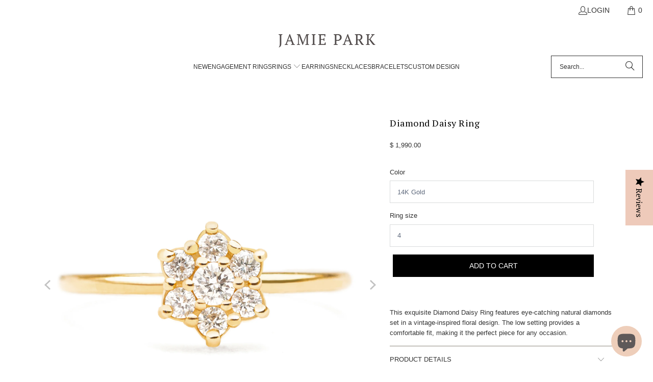

--- FILE ---
content_type: text/html; charset=utf-8
request_url: https://jamieparkjewelry.com/collections/lab-diamond/products/diamond-daisy-ring
body_size: 38669
content:
<!DOCTYPE html>
<html class="no-js no-touch" lang="en">
  <head>

    
    <script>
    window.Store = window.Store || {};
    window.Store.id = 11272086;
  </script>
    <meta charset="utf-8">
    <meta http-equiv="cleartype" content="on">
    <meta name="robots" content="index,follow">

    <!-- Mobile Specific Metas -->
    <meta name="HandheldFriendly" content="True">
    <meta name="MobileOptimized" content="320">
    <meta name="viewport" content="width=device-width,initial-scale=1">
    <meta name="theme-color" content="#ffffff">

    
    <title>
      Jamie Park Jewelry - Diamond Daisy Ring
    </title>

    
      <meta name="description" content="This exquisite Diamond Daisy Ring features eye-catching natural diamonds set in a vintage-inspired floral design. The low setting provides a comfortable fit, making it the perfect piece for any occasion."/>
    

    <link rel="preconnect" href="https://fonts.shopifycdn.com" />
    <link rel="preconnect" href="https://cdn.shopify.com" />
    <link rel="preconnect" href="https://cdn.shopifycloud.com" />

    <link rel="dns-prefetch" href="https://v.shopify.com" />
    <link rel="dns-prefetch" href="https://www.youtube.com" />
    <link rel="dns-prefetch" href="https://vimeo.com" />

    <link href="//jamieparkjewelry.com/cdn/shop/t/39/assets/jquery.min.js?v=147293088974801289311752664167" as="script" rel="preload">
    <script src="//jamieparkjewelry.com/cdn/shop/t/39/assets/custom.js?v=157782286552357757661752665586" defer></script>
    <!-- Stylesheet for Fancybox library -->
    <link rel="stylesheet" href="//jamieparkjewelry.com/cdn/shop/t/39/assets/fancybox.css?v=19278034316635137701752664171" type="text/css" media="all" defer>

    <!-- Stylesheets for Turbo -->
    <link href="//jamieparkjewelry.com/cdn/shop/t/39/assets/styles.css?v=119578423874785401921760637251" rel="stylesheet" type="text/css" media="all" />
    <link href="//jamieparkjewelry.com/cdn/shop/t/39/assets/custom.css?v=94873998844603679911752664170" rel="stylesheet" type="text/css" media="all" />

    <!-- Icons -->
    
      <link rel="shortcut icon" type="image/x-icon" href="//jamieparkjewelry.com/cdn/shop/files/fabicon_180x180.jpg?v=1696197975">
      <link rel="apple-touch-icon" href="//jamieparkjewelry.com/cdn/shop/files/fabicon_180x180.jpg?v=1696197975"/>
      <link rel="apple-touch-icon" sizes="57x57" href="//jamieparkjewelry.com/cdn/shop/files/fabicon_57x57.jpg?v=1696197975"/>
      <link rel="apple-touch-icon" sizes="60x60" href="//jamieparkjewelry.com/cdn/shop/files/fabicon_60x60.jpg?v=1696197975"/>
      <link rel="apple-touch-icon" sizes="72x72" href="//jamieparkjewelry.com/cdn/shop/files/fabicon_72x72.jpg?v=1696197975"/>
      <link rel="apple-touch-icon" sizes="76x76" href="//jamieparkjewelry.com/cdn/shop/files/fabicon_76x76.jpg?v=1696197975"/>
      <link rel="apple-touch-icon" sizes="114x114" href="//jamieparkjewelry.com/cdn/shop/files/fabicon_114x114.jpg?v=1696197975"/>
      <link rel="apple-touch-icon" sizes="180x180" href="//jamieparkjewelry.com/cdn/shop/files/fabicon_180x180.jpg?v=1696197975"/>
      <link rel="apple-touch-icon" sizes="228x228" href="//jamieparkjewelry.com/cdn/shop/files/fabicon_228x228.jpg?v=1696197975"/>
    
    <link rel="canonical" href="https://jamieparkjewelry.com/products/diamond-daisy-ring"/>

    

    
      <script type="text/javascript" src="/services/javascripts/currencies.js" data-no-instant></script>
    

    
      <script src="//jamieparkjewelry.com/cdn/shop/t/39/assets/currencies.js?v=1648699478663843391752664168" defer></script>
    

    
    <script>
      window.PXUTheme = window.PXUTheme || {};
      window.PXUTheme.version = '9.2.0';
      window.PXUTheme.name = 'Turbo';
    </script>
    


    
<template id="price-ui"><span class="price " data-price></span><span class="compare-at-price" data-compare-at-price></span><span class="unit-pricing" data-unit-pricing></span></template>
    <template id="price-ui-badge"><div class="price-ui-badge__sticker price-ui-badge__sticker--">
    <span class="price-ui-badge__sticker-text" data-badge></span>
  </div></template>
    
    <template id="price-ui__price"><span class="money" data-price></span></template>
    <template id="price-ui__price-range"><span class="price-min" data-price-min><span class="money" data-price></span></span> - <span class="price-max" data-price-max><span class="money" data-price></span></span></template>
    <template id="price-ui__unit-pricing"><span class="unit-quantity" data-unit-quantity></span> | <span class="unit-price" data-unit-price><span class="money" data-price></span></span> / <span class="unit-measurement" data-unit-measurement></span></template>
    <template id="price-ui-badge__percent-savings-range">Save up to <span data-price-percent></span>%</template>
    <template id="price-ui-badge__percent-savings">Save <span data-price-percent></span>%</template>
    <template id="price-ui-badge__price-savings-range">Save up to <span class="money" data-price></span></template>
    <template id="price-ui-badge__price-savings">Save <span class="money" data-price></span></template>
    <template id="price-ui-badge__on-sale">Sale</template>
    <template id="price-ui-badge__sold-out">Sold out</template>
    <template id="price-ui-badge__in-stock">In stock</template>
    


    <script>
      
window.PXUTheme = window.PXUTheme || {};


window.PXUTheme.theme_settings = {};
window.PXUTheme.currency = {};
window.PXUTheme.routes = window.PXUTheme.routes || {};


window.PXUTheme.theme_settings.display_tos_checkbox = true;
window.PXUTheme.theme_settings.go_to_checkout = true;
window.PXUTheme.theme_settings.cart_action = "ajax";
window.PXUTheme.theme_settings.cart_shipping_calculator = false;


window.PXUTheme.theme_settings.collection_swatches = false;
window.PXUTheme.theme_settings.collection_secondary_image = true;


window.PXUTheme.currency.show_multiple_currencies = true;
window.PXUTheme.currency.shop_currency = "USD";
window.PXUTheme.currency.default_currency = "USD";
window.PXUTheme.currency.display_format = "money_format";
window.PXUTheme.currency.money_format = "$ {{amount}}";
window.PXUTheme.currency.money_format_no_currency = "$ {{amount}}";
window.PXUTheme.currency.money_format_currency = "$ {{amount}} USD";
window.PXUTheme.currency.native_multi_currency = true;
window.PXUTheme.currency.iso_code = "USD";
window.PXUTheme.currency.symbol = "$";


window.PXUTheme.theme_settings.display_inventory_left = false;
window.PXUTheme.theme_settings.inventory_threshold = 1;
window.PXUTheme.theme_settings.limit_quantity = false;


window.PXUTheme.theme_settings.menu_position = "inline";


window.PXUTheme.theme_settings.newsletter_popup = false;
window.PXUTheme.theme_settings.newsletter_popup_days = "2";
window.PXUTheme.theme_settings.newsletter_popup_mobile = false;
window.PXUTheme.theme_settings.newsletter_popup_seconds = 8;


window.PXUTheme.theme_settings.pagination_type = "load_more";


window.PXUTheme.theme_settings.enable_shopify_collection_badges = false;
window.PXUTheme.theme_settings.quick_shop_thumbnail_position = "bottom-thumbnails";
window.PXUTheme.theme_settings.product_form_style = "select";
window.PXUTheme.theme_settings.sale_banner_enabled = false;
window.PXUTheme.theme_settings.display_savings = true;
window.PXUTheme.theme_settings.display_sold_out_price = false;
window.PXUTheme.theme_settings.free_text = "";
window.PXUTheme.theme_settings.video_looping = false;
window.PXUTheme.theme_settings.quick_shop_style = "popup";
window.PXUTheme.theme_settings.hover_enabled = false;


window.PXUTheme.routes.cart_url = "/cart";
window.PXUTheme.routes.cart_update_url = "/cart/update";
window.PXUTheme.routes.root_url = "/";
window.PXUTheme.routes.search_url = "/search";
window.PXUTheme.routes.all_products_collection_url = "/collections/all";
window.PXUTheme.routes.product_recommendations_url = "/recommendations/products";
window.PXUTheme.routes.predictive_search_url = "/search/suggest";


window.PXUTheme.theme_settings.image_loading_style = "blur-up";


window.PXUTheme.theme_settings.enable_autocomplete = true;


window.PXUTheme.theme_settings.page_dots_enabled = false;
window.PXUTheme.theme_settings.slideshow_arrow_size = "regular";


window.PXUTheme.theme_settings.quick_shop_enabled = false;


window.PXUTheme.translation = {};


window.PXUTheme.translation.agree_to_terms_warning = "You must agree with the terms and conditions to checkout.";
window.PXUTheme.translation.one_item_left = "item left";
window.PXUTheme.translation.items_left_text = "items left";
window.PXUTheme.translation.cart_savings_text = "Total Savings";
window.PXUTheme.translation.cart_discount_text = "Discount";
window.PXUTheme.translation.cart_subtotal_text = "Subtotal";
window.PXUTheme.translation.cart_remove_text = "Remove";
window.PXUTheme.translation.cart_free_text = "Free";


window.PXUTheme.translation.newsletter_success_text = "Thank you for joining our mailing list!";


window.PXUTheme.translation.notify_email = "Enter your email address...";
window.PXUTheme.translation.notify_email_value = "Translation missing: en.contact.fields.email";
window.PXUTheme.translation.notify_email_send = "Send";
window.PXUTheme.translation.notify_message_first = "Please notify me when ";
window.PXUTheme.translation.notify_message_last = " becomes available - ";
window.PXUTheme.translation.notify_success_text = "Thanks! We will notify you when this product becomes available!";


window.PXUTheme.translation.add_to_cart = "Add to Cart";
window.PXUTheme.translation.coming_soon_text = "Coming Soon";
window.PXUTheme.translation.sold_out_text = "Sold Out";
window.PXUTheme.translation.sale_text = "Sale";
window.PXUTheme.translation.savings_text = "You Save";
window.PXUTheme.translation.from_text = "from";
window.PXUTheme.translation.new_text = "New";
window.PXUTheme.translation.pre_order_text = "Pre-Order";
window.PXUTheme.translation.unavailable_text = "Unavailable";


window.PXUTheme.translation.all_results = "View all results";
window.PXUTheme.translation.no_results = "Sorry, no results!";


window.PXUTheme.media_queries = {};
window.PXUTheme.media_queries.small = window.matchMedia( "(max-width: 480px)" );
window.PXUTheme.media_queries.medium = window.matchMedia( "(max-width: 798px)" );
window.PXUTheme.media_queries.large = window.matchMedia( "(min-width: 799px)" );
window.PXUTheme.media_queries.larger = window.matchMedia( "(min-width: 960px)" );
window.PXUTheme.media_queries.xlarge = window.matchMedia( "(min-width: 1200px)" );
window.PXUTheme.media_queries.ie10 = window.matchMedia( "all and (-ms-high-contrast: none), (-ms-high-contrast: active)" );
window.PXUTheme.media_queries.tablet = window.matchMedia( "only screen and (min-width: 799px) and (max-width: 1024px)" );
window.PXUTheme.media_queries.mobile_and_tablet = window.matchMedia( "(max-width: 1024px)" );
    </script>

    

    
      <script src="//jamieparkjewelry.com/cdn/shop/t/39/assets/instantclick.min.js?v=20092422000980684151752664166" data-no-instant defer></script>

      <script data-no-instant>
        window.addEventListener('DOMContentLoaded', function() {

          function inIframe() {
            try {
              return window.self !== window.top;
            } catch (e) {
              return true;
            }
          }

          if (!inIframe()){
            InstantClick.on('change', function() {

              $('head script[src*="shopify"]').each(function() {
                var script = document.createElement('script');
                script.type = 'text/javascript';
                script.src = $(this).attr('src');

                $('body').append(script);
              });

              $('body').removeClass('fancybox-active');
              $.fancybox.destroy();

              InstantClick.init();

            });
          }
        });
      </script>
    

    <script>
      
    </script>
    <script type="text/javascript" src="https://ajax.googleapis.com/ajax/libs/jquery/3.3.1/jquery.min.js"></script>

    <script>window.performance && window.performance.mark && window.performance.mark('shopify.content_for_header.start');</script><meta name="facebook-domain-verification" content="cpcbl42aem3y1nbci3tookkkelqx7b">
<meta id="shopify-digital-wallet" name="shopify-digital-wallet" content="/11272086/digital_wallets/dialog">
<meta name="shopify-checkout-api-token" content="67ded2ac56aabe0470e218df81657693">
<meta id="in-context-paypal-metadata" data-shop-id="11272086" data-venmo-supported="false" data-environment="production" data-locale="en_US" data-paypal-v4="true" data-currency="USD">
<link rel="alternate" type="application/json+oembed" href="https://jamieparkjewelry.com/products/diamond-daisy-ring.oembed">
<script async="async" src="/checkouts/internal/preloads.js?locale=en-US"></script>
<link rel="preconnect" href="https://shop.app" crossorigin="anonymous">
<script async="async" src="https://shop.app/checkouts/internal/preloads.js?locale=en-US&shop_id=11272086" crossorigin="anonymous"></script>
<script id="apple-pay-shop-capabilities" type="application/json">{"shopId":11272086,"countryCode":"US","currencyCode":"USD","merchantCapabilities":["supports3DS"],"merchantId":"gid:\/\/shopify\/Shop\/11272086","merchantName":"Jamie Park Jewelry","requiredBillingContactFields":["postalAddress","email"],"requiredShippingContactFields":["postalAddress","email"],"shippingType":"shipping","supportedNetworks":["visa","masterCard","amex","discover","elo","jcb"],"total":{"type":"pending","label":"Jamie Park Jewelry","amount":"1.00"},"shopifyPaymentsEnabled":true,"supportsSubscriptions":true}</script>
<script id="shopify-features" type="application/json">{"accessToken":"67ded2ac56aabe0470e218df81657693","betas":["rich-media-storefront-analytics"],"domain":"jamieparkjewelry.com","predictiveSearch":true,"shopId":11272086,"locale":"en"}</script>
<script>var Shopify = Shopify || {};
Shopify.shop = "jamie-park-jewelry.myshopify.com";
Shopify.locale = "en";
Shopify.currency = {"active":"USD","rate":"1.0"};
Shopify.country = "US";
Shopify.theme = {"name":"CustomPDP[ST-16-07-25]","id":136279523395,"schema_name":"Turbo","schema_version":"9.2.0","theme_store_id":null,"role":"main"};
Shopify.theme.handle = "null";
Shopify.theme.style = {"id":null,"handle":null};
Shopify.cdnHost = "jamieparkjewelry.com/cdn";
Shopify.routes = Shopify.routes || {};
Shopify.routes.root = "/";</script>
<script type="module">!function(o){(o.Shopify=o.Shopify||{}).modules=!0}(window);</script>
<script>!function(o){function n(){var o=[];function n(){o.push(Array.prototype.slice.apply(arguments))}return n.q=o,n}var t=o.Shopify=o.Shopify||{};t.loadFeatures=n(),t.autoloadFeatures=n()}(window);</script>
<script>
  window.ShopifyPay = window.ShopifyPay || {};
  window.ShopifyPay.apiHost = "shop.app\/pay";
  window.ShopifyPay.redirectState = null;
</script>
<script id="shop-js-analytics" type="application/json">{"pageType":"product"}</script>
<script defer="defer" async type="module" src="//jamieparkjewelry.com/cdn/shopifycloud/shop-js/modules/v2/client.init-shop-cart-sync_BdyHc3Nr.en.esm.js"></script>
<script defer="defer" async type="module" src="//jamieparkjewelry.com/cdn/shopifycloud/shop-js/modules/v2/chunk.common_Daul8nwZ.esm.js"></script>
<script type="module">
  await import("//jamieparkjewelry.com/cdn/shopifycloud/shop-js/modules/v2/client.init-shop-cart-sync_BdyHc3Nr.en.esm.js");
await import("//jamieparkjewelry.com/cdn/shopifycloud/shop-js/modules/v2/chunk.common_Daul8nwZ.esm.js");

  window.Shopify.SignInWithShop?.initShopCartSync?.({"fedCMEnabled":true,"windoidEnabled":true});

</script>
<script defer="defer" async type="module" src="//jamieparkjewelry.com/cdn/shopifycloud/shop-js/modules/v2/client.payment-terms_MV4M3zvL.en.esm.js"></script>
<script defer="defer" async type="module" src="//jamieparkjewelry.com/cdn/shopifycloud/shop-js/modules/v2/chunk.common_Daul8nwZ.esm.js"></script>
<script defer="defer" async type="module" src="//jamieparkjewelry.com/cdn/shopifycloud/shop-js/modules/v2/chunk.modal_CQq8HTM6.esm.js"></script>
<script type="module">
  await import("//jamieparkjewelry.com/cdn/shopifycloud/shop-js/modules/v2/client.payment-terms_MV4M3zvL.en.esm.js");
await import("//jamieparkjewelry.com/cdn/shopifycloud/shop-js/modules/v2/chunk.common_Daul8nwZ.esm.js");
await import("//jamieparkjewelry.com/cdn/shopifycloud/shop-js/modules/v2/chunk.modal_CQq8HTM6.esm.js");

  
</script>
<script>
  window.Shopify = window.Shopify || {};
  if (!window.Shopify.featureAssets) window.Shopify.featureAssets = {};
  window.Shopify.featureAssets['shop-js'] = {"shop-cart-sync":["modules/v2/client.shop-cart-sync_QYOiDySF.en.esm.js","modules/v2/chunk.common_Daul8nwZ.esm.js"],"init-fed-cm":["modules/v2/client.init-fed-cm_DchLp9rc.en.esm.js","modules/v2/chunk.common_Daul8nwZ.esm.js"],"shop-button":["modules/v2/client.shop-button_OV7bAJc5.en.esm.js","modules/v2/chunk.common_Daul8nwZ.esm.js"],"init-windoid":["modules/v2/client.init-windoid_DwxFKQ8e.en.esm.js","modules/v2/chunk.common_Daul8nwZ.esm.js"],"shop-cash-offers":["modules/v2/client.shop-cash-offers_DWtL6Bq3.en.esm.js","modules/v2/chunk.common_Daul8nwZ.esm.js","modules/v2/chunk.modal_CQq8HTM6.esm.js"],"shop-toast-manager":["modules/v2/client.shop-toast-manager_CX9r1SjA.en.esm.js","modules/v2/chunk.common_Daul8nwZ.esm.js"],"init-shop-email-lookup-coordinator":["modules/v2/client.init-shop-email-lookup-coordinator_UhKnw74l.en.esm.js","modules/v2/chunk.common_Daul8nwZ.esm.js"],"pay-button":["modules/v2/client.pay-button_DzxNnLDY.en.esm.js","modules/v2/chunk.common_Daul8nwZ.esm.js"],"avatar":["modules/v2/client.avatar_BTnouDA3.en.esm.js"],"init-shop-cart-sync":["modules/v2/client.init-shop-cart-sync_BdyHc3Nr.en.esm.js","modules/v2/chunk.common_Daul8nwZ.esm.js"],"shop-login-button":["modules/v2/client.shop-login-button_D8B466_1.en.esm.js","modules/v2/chunk.common_Daul8nwZ.esm.js","modules/v2/chunk.modal_CQq8HTM6.esm.js"],"init-customer-accounts-sign-up":["modules/v2/client.init-customer-accounts-sign-up_C8fpPm4i.en.esm.js","modules/v2/client.shop-login-button_D8B466_1.en.esm.js","modules/v2/chunk.common_Daul8nwZ.esm.js","modules/v2/chunk.modal_CQq8HTM6.esm.js"],"init-shop-for-new-customer-accounts":["modules/v2/client.init-shop-for-new-customer-accounts_CVTO0Ztu.en.esm.js","modules/v2/client.shop-login-button_D8B466_1.en.esm.js","modules/v2/chunk.common_Daul8nwZ.esm.js","modules/v2/chunk.modal_CQq8HTM6.esm.js"],"init-customer-accounts":["modules/v2/client.init-customer-accounts_dRgKMfrE.en.esm.js","modules/v2/client.shop-login-button_D8B466_1.en.esm.js","modules/v2/chunk.common_Daul8nwZ.esm.js","modules/v2/chunk.modal_CQq8HTM6.esm.js"],"shop-follow-button":["modules/v2/client.shop-follow-button_CkZpjEct.en.esm.js","modules/v2/chunk.common_Daul8nwZ.esm.js","modules/v2/chunk.modal_CQq8HTM6.esm.js"],"lead-capture":["modules/v2/client.lead-capture_BntHBhfp.en.esm.js","modules/v2/chunk.common_Daul8nwZ.esm.js","modules/v2/chunk.modal_CQq8HTM6.esm.js"],"checkout-modal":["modules/v2/client.checkout-modal_CfxcYbTm.en.esm.js","modules/v2/chunk.common_Daul8nwZ.esm.js","modules/v2/chunk.modal_CQq8HTM6.esm.js"],"shop-login":["modules/v2/client.shop-login_Da4GZ2H6.en.esm.js","modules/v2/chunk.common_Daul8nwZ.esm.js","modules/v2/chunk.modal_CQq8HTM6.esm.js"],"payment-terms":["modules/v2/client.payment-terms_MV4M3zvL.en.esm.js","modules/v2/chunk.common_Daul8nwZ.esm.js","modules/v2/chunk.modal_CQq8HTM6.esm.js"]};
</script>
<script>(function() {
  var isLoaded = false;
  function asyncLoad() {
    if (isLoaded) return;
    isLoaded = true;
    var urls = ["https:\/\/cdn.shopify.com\/s\/files\/1\/1127\/2086\/t\/20\/assets\/affirmShopify.js?v=1589232453\u0026shop=jamie-park-jewelry.myshopify.com","https:\/\/node1.itoris.com\/dpo\/storefront\/include.js?shop=jamie-park-jewelry.myshopify.com","https:\/\/storage.nfcube.com\/instafeed-85876142fc0f38c9aa142184e54b2090.js?shop=jamie-park-jewelry.myshopify.com"];
    for (var i = 0; i < urls.length; i++) {
      var s = document.createElement('script');
      s.type = 'text/javascript';
      s.async = true;
      s.src = urls[i];
      var x = document.getElementsByTagName('script')[0];
      x.parentNode.insertBefore(s, x);
    }
  };
  if(window.attachEvent) {
    window.attachEvent('onload', asyncLoad);
  } else {
    window.addEventListener('load', asyncLoad, false);
  }
})();</script>
<script id="__st">var __st={"a":11272086,"offset":-18000,"reqid":"368164b8-a7d2-46d2-a6b2-ad6513719bff-1768942624","pageurl":"jamieparkjewelry.com\/collections\/lab-diamond\/products\/diamond-daisy-ring","u":"18a3b54528b0","p":"product","rtyp":"product","rid":6819366862915};</script>
<script>window.ShopifyPaypalV4VisibilityTracking = true;</script>
<script id="captcha-bootstrap">!function(){'use strict';const t='contact',e='account',n='new_comment',o=[[t,t],['blogs',n],['comments',n],[t,'customer']],c=[[e,'customer_login'],[e,'guest_login'],[e,'recover_customer_password'],[e,'create_customer']],r=t=>t.map((([t,e])=>`form[action*='/${t}']:not([data-nocaptcha='true']) input[name='form_type'][value='${e}']`)).join(','),a=t=>()=>t?[...document.querySelectorAll(t)].map((t=>t.form)):[];function s(){const t=[...o],e=r(t);return a(e)}const i='password',u='form_key',d=['recaptcha-v3-token','g-recaptcha-response','h-captcha-response',i],f=()=>{try{return window.sessionStorage}catch{return}},m='__shopify_v',_=t=>t.elements[u];function p(t,e,n=!1){try{const o=window.sessionStorage,c=JSON.parse(o.getItem(e)),{data:r}=function(t){const{data:e,action:n}=t;return t[m]||n?{data:e,action:n}:{data:t,action:n}}(c);for(const[e,n]of Object.entries(r))t.elements[e]&&(t.elements[e].value=n);n&&o.removeItem(e)}catch(o){console.error('form repopulation failed',{error:o})}}const l='form_type',E='cptcha';function T(t){t.dataset[E]=!0}const w=window,h=w.document,L='Shopify',v='ce_forms',y='captcha';let A=!1;((t,e)=>{const n=(g='f06e6c50-85a8-45c8-87d0-21a2b65856fe',I='https://cdn.shopify.com/shopifycloud/storefront-forms-hcaptcha/ce_storefront_forms_captcha_hcaptcha.v1.5.2.iife.js',D={infoText:'Protected by hCaptcha',privacyText:'Privacy',termsText:'Terms'},(t,e,n)=>{const o=w[L][v],c=o.bindForm;if(c)return c(t,g,e,D).then(n);var r;o.q.push([[t,g,e,D],n]),r=I,A||(h.body.append(Object.assign(h.createElement('script'),{id:'captcha-provider',async:!0,src:r})),A=!0)});var g,I,D;w[L]=w[L]||{},w[L][v]=w[L][v]||{},w[L][v].q=[],w[L][y]=w[L][y]||{},w[L][y].protect=function(t,e){n(t,void 0,e),T(t)},Object.freeze(w[L][y]),function(t,e,n,w,h,L){const[v,y,A,g]=function(t,e,n){const i=e?o:[],u=t?c:[],d=[...i,...u],f=r(d),m=r(i),_=r(d.filter((([t,e])=>n.includes(e))));return[a(f),a(m),a(_),s()]}(w,h,L),I=t=>{const e=t.target;return e instanceof HTMLFormElement?e:e&&e.form},D=t=>v().includes(t);t.addEventListener('submit',(t=>{const e=I(t);if(!e)return;const n=D(e)&&!e.dataset.hcaptchaBound&&!e.dataset.recaptchaBound,o=_(e),c=g().includes(e)&&(!o||!o.value);(n||c)&&t.preventDefault(),c&&!n&&(function(t){try{if(!f())return;!function(t){const e=f();if(!e)return;const n=_(t);if(!n)return;const o=n.value;o&&e.removeItem(o)}(t);const e=Array.from(Array(32),(()=>Math.random().toString(36)[2])).join('');!function(t,e){_(t)||t.append(Object.assign(document.createElement('input'),{type:'hidden',name:u})),t.elements[u].value=e}(t,e),function(t,e){const n=f();if(!n)return;const o=[...t.querySelectorAll(`input[type='${i}']`)].map((({name:t})=>t)),c=[...d,...o],r={};for(const[a,s]of new FormData(t).entries())c.includes(a)||(r[a]=s);n.setItem(e,JSON.stringify({[m]:1,action:t.action,data:r}))}(t,e)}catch(e){console.error('failed to persist form',e)}}(e),e.submit())}));const S=(t,e)=>{t&&!t.dataset[E]&&(n(t,e.some((e=>e===t))),T(t))};for(const o of['focusin','change'])t.addEventListener(o,(t=>{const e=I(t);D(e)&&S(e,y())}));const B=e.get('form_key'),M=e.get(l),P=B&&M;t.addEventListener('DOMContentLoaded',(()=>{const t=y();if(P)for(const e of t)e.elements[l].value===M&&p(e,B);[...new Set([...A(),...v().filter((t=>'true'===t.dataset.shopifyCaptcha))])].forEach((e=>S(e,t)))}))}(h,new URLSearchParams(w.location.search),n,t,e,['guest_login'])})(!0,!0)}();</script>
<script integrity="sha256-4kQ18oKyAcykRKYeNunJcIwy7WH5gtpwJnB7kiuLZ1E=" data-source-attribution="shopify.loadfeatures" defer="defer" src="//jamieparkjewelry.com/cdn/shopifycloud/storefront/assets/storefront/load_feature-a0a9edcb.js" crossorigin="anonymous"></script>
<script crossorigin="anonymous" defer="defer" src="//jamieparkjewelry.com/cdn/shopifycloud/storefront/assets/shopify_pay/storefront-65b4c6d7.js?v=20250812"></script>
<script data-source-attribution="shopify.dynamic_checkout.dynamic.init">var Shopify=Shopify||{};Shopify.PaymentButton=Shopify.PaymentButton||{isStorefrontPortableWallets:!0,init:function(){window.Shopify.PaymentButton.init=function(){};var t=document.createElement("script");t.src="https://jamieparkjewelry.com/cdn/shopifycloud/portable-wallets/latest/portable-wallets.en.js",t.type="module",document.head.appendChild(t)}};
</script>
<script data-source-attribution="shopify.dynamic_checkout.buyer_consent">
  function portableWalletsHideBuyerConsent(e){var t=document.getElementById("shopify-buyer-consent"),n=document.getElementById("shopify-subscription-policy-button");t&&n&&(t.classList.add("hidden"),t.setAttribute("aria-hidden","true"),n.removeEventListener("click",e))}function portableWalletsShowBuyerConsent(e){var t=document.getElementById("shopify-buyer-consent"),n=document.getElementById("shopify-subscription-policy-button");t&&n&&(t.classList.remove("hidden"),t.removeAttribute("aria-hidden"),n.addEventListener("click",e))}window.Shopify?.PaymentButton&&(window.Shopify.PaymentButton.hideBuyerConsent=portableWalletsHideBuyerConsent,window.Shopify.PaymentButton.showBuyerConsent=portableWalletsShowBuyerConsent);
</script>
<script data-source-attribution="shopify.dynamic_checkout.cart.bootstrap">document.addEventListener("DOMContentLoaded",(function(){function t(){return document.querySelector("shopify-accelerated-checkout-cart, shopify-accelerated-checkout")}if(t())Shopify.PaymentButton.init();else{new MutationObserver((function(e,n){t()&&(Shopify.PaymentButton.init(),n.disconnect())})).observe(document.body,{childList:!0,subtree:!0})}}));
</script>
<script id='scb4127' type='text/javascript' async='' src='https://jamieparkjewelry.com/cdn/shopifycloud/privacy-banner/storefront-banner.js'></script><link id="shopify-accelerated-checkout-styles" rel="stylesheet" media="screen" href="https://jamieparkjewelry.com/cdn/shopifycloud/portable-wallets/latest/accelerated-checkout-backwards-compat.css" crossorigin="anonymous">
<style id="shopify-accelerated-checkout-cart">
        #shopify-buyer-consent {
  margin-top: 1em;
  display: inline-block;
  width: 100%;
}

#shopify-buyer-consent.hidden {
  display: none;
}

#shopify-subscription-policy-button {
  background: none;
  border: none;
  padding: 0;
  text-decoration: underline;
  font-size: inherit;
  cursor: pointer;
}

#shopify-subscription-policy-button::before {
  box-shadow: none;
}

      </style>

<script>window.performance && window.performance.mark && window.performance.mark('shopify.content_for_header.end');</script>

    

<meta name="author" content="Jamie Park Jewelry">
<meta property="og:url" content="https://jamieparkjewelry.com/products/diamond-daisy-ring">
<meta property="og:site_name" content="Jamie Park Jewelry">




  <meta property="og:type" content="product">
  <meta property="og:title" content="Diamond Daisy Ring">
  
    
      <meta property="og:image" content="https://jamieparkjewelry.com/cdn/shop/files/R321_Diamond_Daisy_Ring_1_600x.jpg?v=1688183462">
      <meta property="og:image:secure_url" content="https://jamieparkjewelry.com/cdn/shop/files/R321_Diamond_Daisy_Ring_1_600x.jpg?v=1688183462">
      
      <meta property="og:image:width" content="2000">
      <meta property="og:image:height" content="2000">
    
      <meta property="og:image" content="https://jamieparkjewelry.com/cdn/shop/files/R321_Diamond_Daisy_Ring_3_600x.jpg?v=1688259090">
      <meta property="og:image:secure_url" content="https://jamieparkjewelry.com/cdn/shop/files/R321_Diamond_Daisy_Ring_3_600x.jpg?v=1688259090">
      
      <meta property="og:image:width" content="2000">
      <meta property="og:image:height" content="2000">
    
      <meta property="og:image" content="https://jamieparkjewelry.com/cdn/shop/files/R321_Diamond_Daisy_Ring_2_600x.jpg?v=1688259090">
      <meta property="og:image:secure_url" content="https://jamieparkjewelry.com/cdn/shop/files/R321_Diamond_Daisy_Ring_2_600x.jpg?v=1688259090">
      
      <meta property="og:image:width" content="2000">
      <meta property="og:image:height" content="2000">
    
  
  <meta property="product:price:amount" content="1,990.00">
  <meta property="product:price:currency" content="USD">



  <meta property="og:description" content="This exquisite Diamond Daisy Ring features eye-catching natural diamonds set in a vintage-inspired floral design. The low setting provides a comfortable fit, making it the perfect piece for any occasion.">




<meta name="twitter:card" content="summary">

  <meta name="twitter:title" content="Diamond Daisy Ring">
  <meta name="twitter:description" content="This exquisite Diamond Daisy Ring features eye-catching natural diamonds set in a vintage-inspired floral design. The low setting provides a comfortable fit, making it the perfect piece for any occasion.">
  <meta name="twitter:image" content="https://jamieparkjewelry.com/cdn/shop/files/R321_Diamond_Daisy_Ring_1_240x.jpg?v=1688183462">
  <meta name="twitter:image:width" content="240">
  <meta name="twitter:image:height" content="240">
  <meta name="twitter:image:alt" content="Jamie Park Jewelry - Diamond Daisy Ring">



    <link rel="prev" href="/collections/lab-diamond/products/toi-et-moi-round-emerald-moissanite-ring">
    <link rel="next" href="/collections/lab-diamond/products/bella-2ct-emerald-cut-ring">

  
  
  
  <script type="text/javascript">
    (function(c,l,a,r,i,t,y){
        c[a]=c[a]||function(){(c[a].q=c[a].q||[]).push(arguments)};
        t=l.createElement(r);t.async=1;t.src="https://www.clarity.ms/tag/"+i;
        y=l.getElementsByTagName(r)[0];y.parentNode.insertBefore(t,y);
    })(window, document, "clarity", "script", "qcg0ebs6oj");
</script>

  
  
  <!-- BEGIN app block: shopify://apps/yotpo-product-reviews/blocks/settings/eb7dfd7d-db44-4334-bc49-c893b51b36cf -->


  <script type="text/javascript" src="https://cdn-widgetsrepository.yotpo.com/v1/loader/e5YxV6x4ajSnd6uVzPEydOd9G88yuSUl0HuD2Kun?languageCode=en" async></script>



  
<!-- END app block --><!-- BEGIN app block: shopify://apps/yotpo-product-reviews/blocks/reviews_tab/eb7dfd7d-db44-4334-bc49-c893b51b36cf -->

    <div
            class="yotpo-widget-instance"
            data-yotpo-instance-id="595369"
            data-yotpo-product-id="6819366862915">
    </div>



<!-- END app block --><script src="https://cdn.shopify.com/extensions/e4b3a77b-20c9-4161-b1bb-deb87046128d/inbox-1253/assets/inbox-chat-loader.js" type="text/javascript" defer="defer"></script>
<script src="https://cdn.shopify.com/extensions/019bdbd1-1866-7ed3-88fd-99200e295805/ila-diamond-service-156/assets/storefront.js" type="text/javascript" defer="defer"></script>
<link href="https://cdn.shopify.com/extensions/019bdbd1-1866-7ed3-88fd-99200e295805/ila-diamond-service-156/assets/ub-ds.css" rel="stylesheet" type="text/css" media="all">
<script src="https://cdn.shopify.com/extensions/19689677-6488-4a31-adf3-fcf4359c5fd9/forms-2295/assets/shopify-forms-loader.js" type="text/javascript" defer="defer"></script>
<link href="https://monorail-edge.shopifysvc.com" rel="dns-prefetch">
<script>(function(){if ("sendBeacon" in navigator && "performance" in window) {try {var session_token_from_headers = performance.getEntriesByType('navigation')[0].serverTiming.find(x => x.name == '_s').description;} catch {var session_token_from_headers = undefined;}var session_cookie_matches = document.cookie.match(/_shopify_s=([^;]*)/);var session_token_from_cookie = session_cookie_matches && session_cookie_matches.length === 2 ? session_cookie_matches[1] : "";var session_token = session_token_from_headers || session_token_from_cookie || "";function handle_abandonment_event(e) {var entries = performance.getEntries().filter(function(entry) {return /monorail-edge.shopifysvc.com/.test(entry.name);});if (!window.abandonment_tracked && entries.length === 0) {window.abandonment_tracked = true;var currentMs = Date.now();var navigation_start = performance.timing.navigationStart;var payload = {shop_id: 11272086,url: window.location.href,navigation_start,duration: currentMs - navigation_start,session_token,page_type: "product"};window.navigator.sendBeacon("https://monorail-edge.shopifysvc.com/v1/produce", JSON.stringify({schema_id: "online_store_buyer_site_abandonment/1.1",payload: payload,metadata: {event_created_at_ms: currentMs,event_sent_at_ms: currentMs}}));}}window.addEventListener('pagehide', handle_abandonment_event);}}());</script>
<script id="web-pixels-manager-setup">(function e(e,d,r,n,o){if(void 0===o&&(o={}),!Boolean(null===(a=null===(i=window.Shopify)||void 0===i?void 0:i.analytics)||void 0===a?void 0:a.replayQueue)){var i,a;window.Shopify=window.Shopify||{};var t=window.Shopify;t.analytics=t.analytics||{};var s=t.analytics;s.replayQueue=[],s.publish=function(e,d,r){return s.replayQueue.push([e,d,r]),!0};try{self.performance.mark("wpm:start")}catch(e){}var l=function(){var e={modern:/Edge?\/(1{2}[4-9]|1[2-9]\d|[2-9]\d{2}|\d{4,})\.\d+(\.\d+|)|Firefox\/(1{2}[4-9]|1[2-9]\d|[2-9]\d{2}|\d{4,})\.\d+(\.\d+|)|Chrom(ium|e)\/(9{2}|\d{3,})\.\d+(\.\d+|)|(Maci|X1{2}).+ Version\/(15\.\d+|(1[6-9]|[2-9]\d|\d{3,})\.\d+)([,.]\d+|)( \(\w+\)|)( Mobile\/\w+|) Safari\/|Chrome.+OPR\/(9{2}|\d{3,})\.\d+\.\d+|(CPU[ +]OS|iPhone[ +]OS|CPU[ +]iPhone|CPU IPhone OS|CPU iPad OS)[ +]+(15[._]\d+|(1[6-9]|[2-9]\d|\d{3,})[._]\d+)([._]\d+|)|Android:?[ /-](13[3-9]|1[4-9]\d|[2-9]\d{2}|\d{4,})(\.\d+|)(\.\d+|)|Android.+Firefox\/(13[5-9]|1[4-9]\d|[2-9]\d{2}|\d{4,})\.\d+(\.\d+|)|Android.+Chrom(ium|e)\/(13[3-9]|1[4-9]\d|[2-9]\d{2}|\d{4,})\.\d+(\.\d+|)|SamsungBrowser\/([2-9]\d|\d{3,})\.\d+/,legacy:/Edge?\/(1[6-9]|[2-9]\d|\d{3,})\.\d+(\.\d+|)|Firefox\/(5[4-9]|[6-9]\d|\d{3,})\.\d+(\.\d+|)|Chrom(ium|e)\/(5[1-9]|[6-9]\d|\d{3,})\.\d+(\.\d+|)([\d.]+$|.*Safari\/(?![\d.]+ Edge\/[\d.]+$))|(Maci|X1{2}).+ Version\/(10\.\d+|(1[1-9]|[2-9]\d|\d{3,})\.\d+)([,.]\d+|)( \(\w+\)|)( Mobile\/\w+|) Safari\/|Chrome.+OPR\/(3[89]|[4-9]\d|\d{3,})\.\d+\.\d+|(CPU[ +]OS|iPhone[ +]OS|CPU[ +]iPhone|CPU IPhone OS|CPU iPad OS)[ +]+(10[._]\d+|(1[1-9]|[2-9]\d|\d{3,})[._]\d+)([._]\d+|)|Android:?[ /-](13[3-9]|1[4-9]\d|[2-9]\d{2}|\d{4,})(\.\d+|)(\.\d+|)|Mobile Safari.+OPR\/([89]\d|\d{3,})\.\d+\.\d+|Android.+Firefox\/(13[5-9]|1[4-9]\d|[2-9]\d{2}|\d{4,})\.\d+(\.\d+|)|Android.+Chrom(ium|e)\/(13[3-9]|1[4-9]\d|[2-9]\d{2}|\d{4,})\.\d+(\.\d+|)|Android.+(UC? ?Browser|UCWEB|U3)[ /]?(15\.([5-9]|\d{2,})|(1[6-9]|[2-9]\d|\d{3,})\.\d+)\.\d+|SamsungBrowser\/(5\.\d+|([6-9]|\d{2,})\.\d+)|Android.+MQ{2}Browser\/(14(\.(9|\d{2,})|)|(1[5-9]|[2-9]\d|\d{3,})(\.\d+|))(\.\d+|)|K[Aa][Ii]OS\/(3\.\d+|([4-9]|\d{2,})\.\d+)(\.\d+|)/},d=e.modern,r=e.legacy,n=navigator.userAgent;return n.match(d)?"modern":n.match(r)?"legacy":"unknown"}(),u="modern"===l?"modern":"legacy",c=(null!=n?n:{modern:"",legacy:""})[u],f=function(e){return[e.baseUrl,"/wpm","/b",e.hashVersion,"modern"===e.buildTarget?"m":"l",".js"].join("")}({baseUrl:d,hashVersion:r,buildTarget:u}),m=function(e){var d=e.version,r=e.bundleTarget,n=e.surface,o=e.pageUrl,i=e.monorailEndpoint;return{emit:function(e){var a=e.status,t=e.errorMsg,s=(new Date).getTime(),l=JSON.stringify({metadata:{event_sent_at_ms:s},events:[{schema_id:"web_pixels_manager_load/3.1",payload:{version:d,bundle_target:r,page_url:o,status:a,surface:n,error_msg:t},metadata:{event_created_at_ms:s}}]});if(!i)return console&&console.warn&&console.warn("[Web Pixels Manager] No Monorail endpoint provided, skipping logging."),!1;try{return self.navigator.sendBeacon.bind(self.navigator)(i,l)}catch(e){}var u=new XMLHttpRequest;try{return u.open("POST",i,!0),u.setRequestHeader("Content-Type","text/plain"),u.send(l),!0}catch(e){return console&&console.warn&&console.warn("[Web Pixels Manager] Got an unhandled error while logging to Monorail."),!1}}}}({version:r,bundleTarget:l,surface:e.surface,pageUrl:self.location.href,monorailEndpoint:e.monorailEndpoint});try{o.browserTarget=l,function(e){var d=e.src,r=e.async,n=void 0===r||r,o=e.onload,i=e.onerror,a=e.sri,t=e.scriptDataAttributes,s=void 0===t?{}:t,l=document.createElement("script"),u=document.querySelector("head"),c=document.querySelector("body");if(l.async=n,l.src=d,a&&(l.integrity=a,l.crossOrigin="anonymous"),s)for(var f in s)if(Object.prototype.hasOwnProperty.call(s,f))try{l.dataset[f]=s[f]}catch(e){}if(o&&l.addEventListener("load",o),i&&l.addEventListener("error",i),u)u.appendChild(l);else{if(!c)throw new Error("Did not find a head or body element to append the script");c.appendChild(l)}}({src:f,async:!0,onload:function(){if(!function(){var e,d;return Boolean(null===(d=null===(e=window.Shopify)||void 0===e?void 0:e.analytics)||void 0===d?void 0:d.initialized)}()){var d=window.webPixelsManager.init(e)||void 0;if(d){var r=window.Shopify.analytics;r.replayQueue.forEach((function(e){var r=e[0],n=e[1],o=e[2];d.publishCustomEvent(r,n,o)})),r.replayQueue=[],r.publish=d.publishCustomEvent,r.visitor=d.visitor,r.initialized=!0}}},onerror:function(){return m.emit({status:"failed",errorMsg:"".concat(f," has failed to load")})},sri:function(e){var d=/^sha384-[A-Za-z0-9+/=]+$/;return"string"==typeof e&&d.test(e)}(c)?c:"",scriptDataAttributes:o}),m.emit({status:"loading"})}catch(e){m.emit({status:"failed",errorMsg:(null==e?void 0:e.message)||"Unknown error"})}}})({shopId: 11272086,storefrontBaseUrl: "https://jamieparkjewelry.com",extensionsBaseUrl: "https://extensions.shopifycdn.com/cdn/shopifycloud/web-pixels-manager",monorailEndpoint: "https://monorail-edge.shopifysvc.com/unstable/produce_batch",surface: "storefront-renderer",enabledBetaFlags: ["2dca8a86"],webPixelsConfigList: [{"id":"351174723","configuration":"{\"config\":\"{\\\"pixel_id\\\":\\\"G-5M7G9PZSTS\\\",\\\"target_country\\\":\\\"US\\\",\\\"gtag_events\\\":[{\\\"type\\\":\\\"search\\\",\\\"action_label\\\":[\\\"G-5M7G9PZSTS\\\",\\\"AW-11265901534\\\/dKG-CPPHr9UZEN6HgPwp\\\"]},{\\\"type\\\":\\\"begin_checkout\\\",\\\"action_label\\\":[\\\"G-5M7G9PZSTS\\\",\\\"AW-11265901534\\\/6cIlCPnHr9UZEN6HgPwp\\\"]},{\\\"type\\\":\\\"view_item\\\",\\\"action_label\\\":[\\\"G-5M7G9PZSTS\\\",\\\"AW-11265901534\\\/3POzCNLHr9UZEN6HgPwp\\\",\\\"MC-405PZ7HVGJ\\\"]},{\\\"type\\\":\\\"purchase\\\",\\\"action_label\\\":[\\\"G-5M7G9PZSTS\\\",\\\"AW-11265901534\\\/u1DzCMzHr9UZEN6HgPwp\\\",\\\"MC-405PZ7HVGJ\\\"]},{\\\"type\\\":\\\"page_view\\\",\\\"action_label\\\":[\\\"G-5M7G9PZSTS\\\",\\\"AW-11265901534\\\/gfZoCM_Hr9UZEN6HgPwp\\\",\\\"MC-405PZ7HVGJ\\\"]},{\\\"type\\\":\\\"add_payment_info\\\",\\\"action_label\\\":[\\\"G-5M7G9PZSTS\\\",\\\"AW-11265901534\\\/QwLyCPzHr9UZEN6HgPwp\\\"]},{\\\"type\\\":\\\"add_to_cart\\\",\\\"action_label\\\":[\\\"G-5M7G9PZSTS\\\",\\\"AW-11265901534\\\/r7qmCPbHr9UZEN6HgPwp\\\"]}],\\\"enable_monitoring_mode\\\":false}\"}","eventPayloadVersion":"v1","runtimeContext":"OPEN","scriptVersion":"b2a88bafab3e21179ed38636efcd8a93","type":"APP","apiClientId":1780363,"privacyPurposes":[],"dataSharingAdjustments":{"protectedCustomerApprovalScopes":["read_customer_address","read_customer_email","read_customer_name","read_customer_personal_data","read_customer_phone"]}},{"id":"124452931","configuration":"{\"pixel_id\":\"1159992768724373\",\"pixel_type\":\"facebook_pixel\",\"metaapp_system_user_token\":\"-\"}","eventPayloadVersion":"v1","runtimeContext":"OPEN","scriptVersion":"ca16bc87fe92b6042fbaa3acc2fbdaa6","type":"APP","apiClientId":2329312,"privacyPurposes":["ANALYTICS","MARKETING","SALE_OF_DATA"],"dataSharingAdjustments":{"protectedCustomerApprovalScopes":["read_customer_address","read_customer_email","read_customer_name","read_customer_personal_data","read_customer_phone"]}},{"id":"80150595","configuration":"{\"tagID\":\"2619214053921\"}","eventPayloadVersion":"v1","runtimeContext":"STRICT","scriptVersion":"18031546ee651571ed29edbe71a3550b","type":"APP","apiClientId":3009811,"privacyPurposes":["ANALYTICS","MARKETING","SALE_OF_DATA"],"dataSharingAdjustments":{"protectedCustomerApprovalScopes":["read_customer_address","read_customer_email","read_customer_name","read_customer_personal_data","read_customer_phone"]}},{"id":"50790467","eventPayloadVersion":"v1","runtimeContext":"LAX","scriptVersion":"1","type":"CUSTOM","privacyPurposes":["MARKETING"],"name":"Meta pixel (migrated)"},{"id":"87064643","eventPayloadVersion":"v1","runtimeContext":"LAX","scriptVersion":"1","type":"CUSTOM","privacyPurposes":["ANALYTICS"],"name":"Google Analytics tag (migrated)"},{"id":"shopify-app-pixel","configuration":"{}","eventPayloadVersion":"v1","runtimeContext":"STRICT","scriptVersion":"0450","apiClientId":"shopify-pixel","type":"APP","privacyPurposes":["ANALYTICS","MARKETING"]},{"id":"shopify-custom-pixel","eventPayloadVersion":"v1","runtimeContext":"LAX","scriptVersion":"0450","apiClientId":"shopify-pixel","type":"CUSTOM","privacyPurposes":["ANALYTICS","MARKETING"]}],isMerchantRequest: false,initData: {"shop":{"name":"Jamie Park Jewelry","paymentSettings":{"currencyCode":"USD"},"myshopifyDomain":"jamie-park-jewelry.myshopify.com","countryCode":"US","storefrontUrl":"https:\/\/jamieparkjewelry.com"},"customer":null,"cart":null,"checkout":null,"productVariants":[{"price":{"amount":1990.0,"currencyCode":"USD"},"product":{"title":"Diamond Daisy Ring","vendor":"Jamie Park Jewelry","id":"6819366862915","untranslatedTitle":"Diamond Daisy Ring","url":"\/products\/diamond-daisy-ring","type":"Rings"},"id":"42876468002883","image":{"src":"\/\/jamieparkjewelry.com\/cdn\/shop\/files\/R321_Diamond_Daisy_Ring_1.jpg?v=1688183462"},"sku":"R321","title":"14K Gold \/ 4","untranslatedTitle":"14K Gold \/ 4"},{"price":{"amount":1990.0,"currencyCode":"USD"},"product":{"title":"Diamond Daisy Ring","vendor":"Jamie Park Jewelry","id":"6819366862915","untranslatedTitle":"Diamond Daisy Ring","url":"\/products\/diamond-daisy-ring","type":"Rings"},"id":"42876468035651","image":{"src":"\/\/jamieparkjewelry.com\/cdn\/shop\/files\/R321_Diamond_Daisy_Ring_1.jpg?v=1688183462"},"sku":"R321","title":"14K Gold \/ 4.25","untranslatedTitle":"14K Gold \/ 4.25"},{"price":{"amount":1990.0,"currencyCode":"USD"},"product":{"title":"Diamond Daisy Ring","vendor":"Jamie Park Jewelry","id":"6819366862915","untranslatedTitle":"Diamond Daisy Ring","url":"\/products\/diamond-daisy-ring","type":"Rings"},"id":"42876468068419","image":{"src":"\/\/jamieparkjewelry.com\/cdn\/shop\/files\/R321_Diamond_Daisy_Ring_1.jpg?v=1688183462"},"sku":"R321","title":"14K Gold \/ 4.5","untranslatedTitle":"14K Gold \/ 4.5"},{"price":{"amount":1990.0,"currencyCode":"USD"},"product":{"title":"Diamond Daisy Ring","vendor":"Jamie Park Jewelry","id":"6819366862915","untranslatedTitle":"Diamond Daisy Ring","url":"\/products\/diamond-daisy-ring","type":"Rings"},"id":"42876468101187","image":{"src":"\/\/jamieparkjewelry.com\/cdn\/shop\/files\/R321_Diamond_Daisy_Ring_1.jpg?v=1688183462"},"sku":"R321","title":"14K Gold \/ 4.75","untranslatedTitle":"14K Gold \/ 4.75"},{"price":{"amount":1990.0,"currencyCode":"USD"},"product":{"title":"Diamond Daisy Ring","vendor":"Jamie Park Jewelry","id":"6819366862915","untranslatedTitle":"Diamond Daisy Ring","url":"\/products\/diamond-daisy-ring","type":"Rings"},"id":"42876468133955","image":{"src":"\/\/jamieparkjewelry.com\/cdn\/shop\/files\/R321_Diamond_Daisy_Ring_1.jpg?v=1688183462"},"sku":"R321","title":"14K Gold \/ 5","untranslatedTitle":"14K Gold \/ 5"},{"price":{"amount":1990.0,"currencyCode":"USD"},"product":{"title":"Diamond Daisy Ring","vendor":"Jamie Park Jewelry","id":"6819366862915","untranslatedTitle":"Diamond Daisy Ring","url":"\/products\/diamond-daisy-ring","type":"Rings"},"id":"42876468166723","image":{"src":"\/\/jamieparkjewelry.com\/cdn\/shop\/files\/R321_Diamond_Daisy_Ring_1.jpg?v=1688183462"},"sku":"R321","title":"14K Gold \/ 5.25","untranslatedTitle":"14K Gold \/ 5.25"},{"price":{"amount":1990.0,"currencyCode":"USD"},"product":{"title":"Diamond Daisy Ring","vendor":"Jamie Park Jewelry","id":"6819366862915","untranslatedTitle":"Diamond Daisy Ring","url":"\/products\/diamond-daisy-ring","type":"Rings"},"id":"42876468199491","image":{"src":"\/\/jamieparkjewelry.com\/cdn\/shop\/files\/R321_Diamond_Daisy_Ring_1.jpg?v=1688183462"},"sku":"R321","title":"14K Gold \/ 5.5","untranslatedTitle":"14K Gold \/ 5.5"},{"price":{"amount":1990.0,"currencyCode":"USD"},"product":{"title":"Diamond Daisy Ring","vendor":"Jamie Park Jewelry","id":"6819366862915","untranslatedTitle":"Diamond Daisy Ring","url":"\/products\/diamond-daisy-ring","type":"Rings"},"id":"42876468232259","image":{"src":"\/\/jamieparkjewelry.com\/cdn\/shop\/files\/R321_Diamond_Daisy_Ring_1.jpg?v=1688183462"},"sku":"R321","title":"14K Gold \/ 5.75","untranslatedTitle":"14K Gold \/ 5.75"},{"price":{"amount":1990.0,"currencyCode":"USD"},"product":{"title":"Diamond Daisy Ring","vendor":"Jamie Park Jewelry","id":"6819366862915","untranslatedTitle":"Diamond Daisy Ring","url":"\/products\/diamond-daisy-ring","type":"Rings"},"id":"42876468265027","image":{"src":"\/\/jamieparkjewelry.com\/cdn\/shop\/files\/R321_Diamond_Daisy_Ring_1.jpg?v=1688183462"},"sku":"R321","title":"14K Gold \/ 6","untranslatedTitle":"14K Gold \/ 6"},{"price":{"amount":1990.0,"currencyCode":"USD"},"product":{"title":"Diamond Daisy Ring","vendor":"Jamie Park Jewelry","id":"6819366862915","untranslatedTitle":"Diamond Daisy Ring","url":"\/products\/diamond-daisy-ring","type":"Rings"},"id":"42876468297795","image":{"src":"\/\/jamieparkjewelry.com\/cdn\/shop\/files\/R321_Diamond_Daisy_Ring_1.jpg?v=1688183462"},"sku":"R321","title":"14K Gold \/ 6.25","untranslatedTitle":"14K Gold \/ 6.25"},{"price":{"amount":1990.0,"currencyCode":"USD"},"product":{"title":"Diamond Daisy Ring","vendor":"Jamie Park Jewelry","id":"6819366862915","untranslatedTitle":"Diamond Daisy Ring","url":"\/products\/diamond-daisy-ring","type":"Rings"},"id":"42876468330563","image":{"src":"\/\/jamieparkjewelry.com\/cdn\/shop\/files\/R321_Diamond_Daisy_Ring_1.jpg?v=1688183462"},"sku":"R321","title":"14K Gold \/ 6.5","untranslatedTitle":"14K Gold \/ 6.5"},{"price":{"amount":1990.0,"currencyCode":"USD"},"product":{"title":"Diamond Daisy Ring","vendor":"Jamie Park Jewelry","id":"6819366862915","untranslatedTitle":"Diamond Daisy Ring","url":"\/products\/diamond-daisy-ring","type":"Rings"},"id":"42876468363331","image":{"src":"\/\/jamieparkjewelry.com\/cdn\/shop\/files\/R321_Diamond_Daisy_Ring_1.jpg?v=1688183462"},"sku":"R321","title":"14K Gold \/ 6.75","untranslatedTitle":"14K Gold \/ 6.75"},{"price":{"amount":1990.0,"currencyCode":"USD"},"product":{"title":"Diamond Daisy Ring","vendor":"Jamie Park Jewelry","id":"6819366862915","untranslatedTitle":"Diamond Daisy Ring","url":"\/products\/diamond-daisy-ring","type":"Rings"},"id":"42876468396099","image":{"src":"\/\/jamieparkjewelry.com\/cdn\/shop\/files\/R321_Diamond_Daisy_Ring_1.jpg?v=1688183462"},"sku":"R321","title":"14K Gold \/ 7","untranslatedTitle":"14K Gold \/ 7"},{"price":{"amount":1990.0,"currencyCode":"USD"},"product":{"title":"Diamond Daisy Ring","vendor":"Jamie Park Jewelry","id":"6819366862915","untranslatedTitle":"Diamond Daisy Ring","url":"\/products\/diamond-daisy-ring","type":"Rings"},"id":"42876468428867","image":{"src":"\/\/jamieparkjewelry.com\/cdn\/shop\/files\/R321_Diamond_Daisy_Ring_1.jpg?v=1688183462"},"sku":"R321","title":"14K Gold \/ 7.25","untranslatedTitle":"14K Gold \/ 7.25"},{"price":{"amount":1990.0,"currencyCode":"USD"},"product":{"title":"Diamond Daisy Ring","vendor":"Jamie Park Jewelry","id":"6819366862915","untranslatedTitle":"Diamond Daisy Ring","url":"\/products\/diamond-daisy-ring","type":"Rings"},"id":"42876468461635","image":{"src":"\/\/jamieparkjewelry.com\/cdn\/shop\/files\/R321_Diamond_Daisy_Ring_1.jpg?v=1688183462"},"sku":"R321","title":"14K Gold \/ 7.5","untranslatedTitle":"14K Gold \/ 7.5"},{"price":{"amount":1990.0,"currencyCode":"USD"},"product":{"title":"Diamond Daisy Ring","vendor":"Jamie Park Jewelry","id":"6819366862915","untranslatedTitle":"Diamond Daisy Ring","url":"\/products\/diamond-daisy-ring","type":"Rings"},"id":"42876468494403","image":{"src":"\/\/jamieparkjewelry.com\/cdn\/shop\/files\/R321_Diamond_Daisy_Ring_1.jpg?v=1688183462"},"sku":"R321","title":"14K Gold \/ 7.75","untranslatedTitle":"14K Gold \/ 7.75"},{"price":{"amount":1990.0,"currencyCode":"USD"},"product":{"title":"Diamond Daisy Ring","vendor":"Jamie Park Jewelry","id":"6819366862915","untranslatedTitle":"Diamond Daisy Ring","url":"\/products\/diamond-daisy-ring","type":"Rings"},"id":"42876468527171","image":{"src":"\/\/jamieparkjewelry.com\/cdn\/shop\/files\/R321_Diamond_Daisy_Ring_1.jpg?v=1688183462"},"sku":"R321","title":"14K Gold \/ 8","untranslatedTitle":"14K Gold \/ 8"},{"price":{"amount":1990.0,"currencyCode":"USD"},"product":{"title":"Diamond Daisy Ring","vendor":"Jamie Park Jewelry","id":"6819366862915","untranslatedTitle":"Diamond Daisy Ring","url":"\/products\/diamond-daisy-ring","type":"Rings"},"id":"42876468559939","image":{"src":"\/\/jamieparkjewelry.com\/cdn\/shop\/files\/R321_Diamond_Daisy_Ring_1.jpg?v=1688183462"},"sku":"R321","title":"14K Gold \/ 8.25","untranslatedTitle":"14K Gold \/ 8.25"},{"price":{"amount":1990.0,"currencyCode":"USD"},"product":{"title":"Diamond Daisy Ring","vendor":"Jamie Park Jewelry","id":"6819366862915","untranslatedTitle":"Diamond Daisy Ring","url":"\/products\/diamond-daisy-ring","type":"Rings"},"id":"42876468592707","image":{"src":"\/\/jamieparkjewelry.com\/cdn\/shop\/files\/R321_Diamond_Daisy_Ring_1.jpg?v=1688183462"},"sku":"R321","title":"14K Gold \/ 8.5","untranslatedTitle":"14K Gold \/ 8.5"},{"price":{"amount":1990.0,"currencyCode":"USD"},"product":{"title":"Diamond Daisy Ring","vendor":"Jamie Park Jewelry","id":"6819366862915","untranslatedTitle":"Diamond Daisy Ring","url":"\/products\/diamond-daisy-ring","type":"Rings"},"id":"42876468625475","image":{"src":"\/\/jamieparkjewelry.com\/cdn\/shop\/files\/R321_Diamond_Daisy_Ring_1.jpg?v=1688183462"},"sku":"R321","title":"14K Gold \/ 8.75","untranslatedTitle":"14K Gold \/ 8.75"},{"price":{"amount":1990.0,"currencyCode":"USD"},"product":{"title":"Diamond Daisy Ring","vendor":"Jamie Park Jewelry","id":"6819366862915","untranslatedTitle":"Diamond Daisy Ring","url":"\/products\/diamond-daisy-ring","type":"Rings"},"id":"42876468658243","image":{"src":"\/\/jamieparkjewelry.com\/cdn\/shop\/files\/R321_Diamond_Daisy_Ring_1.jpg?v=1688183462"},"sku":"R321","title":"14K Gold \/ 9","untranslatedTitle":"14K Gold \/ 9"},{"price":{"amount":1990.0,"currencyCode":"USD"},"product":{"title":"Diamond Daisy Ring","vendor":"Jamie Park Jewelry","id":"6819366862915","untranslatedTitle":"Diamond Daisy Ring","url":"\/products\/diamond-daisy-ring","type":"Rings"},"id":"42876468691011","image":{"src":"\/\/jamieparkjewelry.com\/cdn\/shop\/files\/R321_Diamond_Daisy_Ring_1.jpg?v=1688183462"},"sku":"R321","title":"14K Gold \/ 9.25","untranslatedTitle":"14K Gold \/ 9.25"},{"price":{"amount":1990.0,"currencyCode":"USD"},"product":{"title":"Diamond Daisy Ring","vendor":"Jamie Park Jewelry","id":"6819366862915","untranslatedTitle":"Diamond Daisy Ring","url":"\/products\/diamond-daisy-ring","type":"Rings"},"id":"42876468723779","image":{"src":"\/\/jamieparkjewelry.com\/cdn\/shop\/files\/R321_Diamond_Daisy_Ring_1.jpg?v=1688183462"},"sku":"R321","title":"14K White Gold \/ 4","untranslatedTitle":"14K White Gold \/ 4"},{"price":{"amount":1990.0,"currencyCode":"USD"},"product":{"title":"Diamond Daisy Ring","vendor":"Jamie Park Jewelry","id":"6819366862915","untranslatedTitle":"Diamond Daisy Ring","url":"\/products\/diamond-daisy-ring","type":"Rings"},"id":"42876468756547","image":{"src":"\/\/jamieparkjewelry.com\/cdn\/shop\/files\/R321_Diamond_Daisy_Ring_1.jpg?v=1688183462"},"sku":"R321","title":"14K White Gold \/ 4.25","untranslatedTitle":"14K White Gold \/ 4.25"},{"price":{"amount":1990.0,"currencyCode":"USD"},"product":{"title":"Diamond Daisy Ring","vendor":"Jamie Park Jewelry","id":"6819366862915","untranslatedTitle":"Diamond Daisy Ring","url":"\/products\/diamond-daisy-ring","type":"Rings"},"id":"42876468789315","image":{"src":"\/\/jamieparkjewelry.com\/cdn\/shop\/files\/R321_Diamond_Daisy_Ring_1.jpg?v=1688183462"},"sku":"R321","title":"14K White Gold \/ 4.5","untranslatedTitle":"14K White Gold \/ 4.5"},{"price":{"amount":1990.0,"currencyCode":"USD"},"product":{"title":"Diamond Daisy Ring","vendor":"Jamie Park Jewelry","id":"6819366862915","untranslatedTitle":"Diamond Daisy Ring","url":"\/products\/diamond-daisy-ring","type":"Rings"},"id":"42876468822083","image":{"src":"\/\/jamieparkjewelry.com\/cdn\/shop\/files\/R321_Diamond_Daisy_Ring_1.jpg?v=1688183462"},"sku":"R321","title":"14K White Gold \/ 4.75","untranslatedTitle":"14K White Gold \/ 4.75"},{"price":{"amount":1990.0,"currencyCode":"USD"},"product":{"title":"Diamond Daisy Ring","vendor":"Jamie Park Jewelry","id":"6819366862915","untranslatedTitle":"Diamond Daisy Ring","url":"\/products\/diamond-daisy-ring","type":"Rings"},"id":"42876468854851","image":{"src":"\/\/jamieparkjewelry.com\/cdn\/shop\/files\/R321_Diamond_Daisy_Ring_1.jpg?v=1688183462"},"sku":"R321","title":"14K White Gold \/ 5","untranslatedTitle":"14K White Gold \/ 5"},{"price":{"amount":1990.0,"currencyCode":"USD"},"product":{"title":"Diamond Daisy Ring","vendor":"Jamie Park Jewelry","id":"6819366862915","untranslatedTitle":"Diamond Daisy Ring","url":"\/products\/diamond-daisy-ring","type":"Rings"},"id":"42876468887619","image":{"src":"\/\/jamieparkjewelry.com\/cdn\/shop\/files\/R321_Diamond_Daisy_Ring_1.jpg?v=1688183462"},"sku":"R321","title":"14K White Gold \/ 5.25","untranslatedTitle":"14K White Gold \/ 5.25"},{"price":{"amount":1990.0,"currencyCode":"USD"},"product":{"title":"Diamond Daisy Ring","vendor":"Jamie Park Jewelry","id":"6819366862915","untranslatedTitle":"Diamond Daisy Ring","url":"\/products\/diamond-daisy-ring","type":"Rings"},"id":"42876468920387","image":{"src":"\/\/jamieparkjewelry.com\/cdn\/shop\/files\/R321_Diamond_Daisy_Ring_1.jpg?v=1688183462"},"sku":"R321","title":"14K White Gold \/ 5.5","untranslatedTitle":"14K White Gold \/ 5.5"},{"price":{"amount":1990.0,"currencyCode":"USD"},"product":{"title":"Diamond Daisy Ring","vendor":"Jamie Park Jewelry","id":"6819366862915","untranslatedTitle":"Diamond Daisy Ring","url":"\/products\/diamond-daisy-ring","type":"Rings"},"id":"42876468953155","image":{"src":"\/\/jamieparkjewelry.com\/cdn\/shop\/files\/R321_Diamond_Daisy_Ring_1.jpg?v=1688183462"},"sku":"R321","title":"14K White Gold \/ 5.75","untranslatedTitle":"14K White Gold \/ 5.75"},{"price":{"amount":1990.0,"currencyCode":"USD"},"product":{"title":"Diamond Daisy Ring","vendor":"Jamie Park Jewelry","id":"6819366862915","untranslatedTitle":"Diamond Daisy Ring","url":"\/products\/diamond-daisy-ring","type":"Rings"},"id":"42876468985923","image":{"src":"\/\/jamieparkjewelry.com\/cdn\/shop\/files\/R321_Diamond_Daisy_Ring_1.jpg?v=1688183462"},"sku":"R321","title":"14K White Gold \/ 6","untranslatedTitle":"14K White Gold \/ 6"},{"price":{"amount":1990.0,"currencyCode":"USD"},"product":{"title":"Diamond Daisy Ring","vendor":"Jamie Park Jewelry","id":"6819366862915","untranslatedTitle":"Diamond Daisy Ring","url":"\/products\/diamond-daisy-ring","type":"Rings"},"id":"42876469018691","image":{"src":"\/\/jamieparkjewelry.com\/cdn\/shop\/files\/R321_Diamond_Daisy_Ring_1.jpg?v=1688183462"},"sku":"R321","title":"14K White Gold \/ 6.25","untranslatedTitle":"14K White Gold \/ 6.25"},{"price":{"amount":1990.0,"currencyCode":"USD"},"product":{"title":"Diamond Daisy Ring","vendor":"Jamie Park Jewelry","id":"6819366862915","untranslatedTitle":"Diamond Daisy Ring","url":"\/products\/diamond-daisy-ring","type":"Rings"},"id":"42876469051459","image":{"src":"\/\/jamieparkjewelry.com\/cdn\/shop\/files\/R321_Diamond_Daisy_Ring_1.jpg?v=1688183462"},"sku":"R321","title":"14K White Gold \/ 6.5","untranslatedTitle":"14K White Gold \/ 6.5"},{"price":{"amount":1990.0,"currencyCode":"USD"},"product":{"title":"Diamond Daisy Ring","vendor":"Jamie Park Jewelry","id":"6819366862915","untranslatedTitle":"Diamond Daisy Ring","url":"\/products\/diamond-daisy-ring","type":"Rings"},"id":"42876469084227","image":{"src":"\/\/jamieparkjewelry.com\/cdn\/shop\/files\/R321_Diamond_Daisy_Ring_1.jpg?v=1688183462"},"sku":"R321","title":"14K White Gold \/ 6.75","untranslatedTitle":"14K White Gold \/ 6.75"},{"price":{"amount":1990.0,"currencyCode":"USD"},"product":{"title":"Diamond Daisy Ring","vendor":"Jamie Park Jewelry","id":"6819366862915","untranslatedTitle":"Diamond Daisy Ring","url":"\/products\/diamond-daisy-ring","type":"Rings"},"id":"42876469116995","image":{"src":"\/\/jamieparkjewelry.com\/cdn\/shop\/files\/R321_Diamond_Daisy_Ring_1.jpg?v=1688183462"},"sku":"R321","title":"14K White Gold \/ 7","untranslatedTitle":"14K White Gold \/ 7"},{"price":{"amount":1990.0,"currencyCode":"USD"},"product":{"title":"Diamond Daisy Ring","vendor":"Jamie Park Jewelry","id":"6819366862915","untranslatedTitle":"Diamond Daisy Ring","url":"\/products\/diamond-daisy-ring","type":"Rings"},"id":"42876469149763","image":{"src":"\/\/jamieparkjewelry.com\/cdn\/shop\/files\/R321_Diamond_Daisy_Ring_1.jpg?v=1688183462"},"sku":"R321","title":"14K White Gold \/ 7.25","untranslatedTitle":"14K White Gold \/ 7.25"},{"price":{"amount":1990.0,"currencyCode":"USD"},"product":{"title":"Diamond Daisy Ring","vendor":"Jamie Park Jewelry","id":"6819366862915","untranslatedTitle":"Diamond Daisy Ring","url":"\/products\/diamond-daisy-ring","type":"Rings"},"id":"42876469182531","image":{"src":"\/\/jamieparkjewelry.com\/cdn\/shop\/files\/R321_Diamond_Daisy_Ring_1.jpg?v=1688183462"},"sku":"R321","title":"14K White Gold \/ 7.5","untranslatedTitle":"14K White Gold \/ 7.5"},{"price":{"amount":1990.0,"currencyCode":"USD"},"product":{"title":"Diamond Daisy Ring","vendor":"Jamie Park Jewelry","id":"6819366862915","untranslatedTitle":"Diamond Daisy Ring","url":"\/products\/diamond-daisy-ring","type":"Rings"},"id":"42876469215299","image":{"src":"\/\/jamieparkjewelry.com\/cdn\/shop\/files\/R321_Diamond_Daisy_Ring_1.jpg?v=1688183462"},"sku":"R321","title":"14K White Gold \/ 7.75","untranslatedTitle":"14K White Gold \/ 7.75"},{"price":{"amount":1990.0,"currencyCode":"USD"},"product":{"title":"Diamond Daisy Ring","vendor":"Jamie Park Jewelry","id":"6819366862915","untranslatedTitle":"Diamond Daisy Ring","url":"\/products\/diamond-daisy-ring","type":"Rings"},"id":"42876469248067","image":{"src":"\/\/jamieparkjewelry.com\/cdn\/shop\/files\/R321_Diamond_Daisy_Ring_1.jpg?v=1688183462"},"sku":"R321","title":"14K White Gold \/ 8","untranslatedTitle":"14K White Gold \/ 8"},{"price":{"amount":1990.0,"currencyCode":"USD"},"product":{"title":"Diamond Daisy Ring","vendor":"Jamie Park Jewelry","id":"6819366862915","untranslatedTitle":"Diamond Daisy Ring","url":"\/products\/diamond-daisy-ring","type":"Rings"},"id":"42876469280835","image":{"src":"\/\/jamieparkjewelry.com\/cdn\/shop\/files\/R321_Diamond_Daisy_Ring_1.jpg?v=1688183462"},"sku":"R321","title":"14K White Gold \/ 8.25","untranslatedTitle":"14K White Gold \/ 8.25"},{"price":{"amount":1990.0,"currencyCode":"USD"},"product":{"title":"Diamond Daisy Ring","vendor":"Jamie Park Jewelry","id":"6819366862915","untranslatedTitle":"Diamond Daisy Ring","url":"\/products\/diamond-daisy-ring","type":"Rings"},"id":"42876469313603","image":{"src":"\/\/jamieparkjewelry.com\/cdn\/shop\/files\/R321_Diamond_Daisy_Ring_1.jpg?v=1688183462"},"sku":"R321","title":"14K White Gold \/ 8.5","untranslatedTitle":"14K White Gold \/ 8.5"},{"price":{"amount":1990.0,"currencyCode":"USD"},"product":{"title":"Diamond Daisy Ring","vendor":"Jamie Park Jewelry","id":"6819366862915","untranslatedTitle":"Diamond Daisy Ring","url":"\/products\/diamond-daisy-ring","type":"Rings"},"id":"42876469346371","image":{"src":"\/\/jamieparkjewelry.com\/cdn\/shop\/files\/R321_Diamond_Daisy_Ring_1.jpg?v=1688183462"},"sku":"R321","title":"14K White Gold \/ 8.75","untranslatedTitle":"14K White Gold \/ 8.75"},{"price":{"amount":1990.0,"currencyCode":"USD"},"product":{"title":"Diamond Daisy Ring","vendor":"Jamie Park Jewelry","id":"6819366862915","untranslatedTitle":"Diamond Daisy Ring","url":"\/products\/diamond-daisy-ring","type":"Rings"},"id":"42876469379139","image":{"src":"\/\/jamieparkjewelry.com\/cdn\/shop\/files\/R321_Diamond_Daisy_Ring_1.jpg?v=1688183462"},"sku":"R321","title":"14K White Gold \/ 9","untranslatedTitle":"14K White Gold \/ 9"},{"price":{"amount":1990.0,"currencyCode":"USD"},"product":{"title":"Diamond Daisy Ring","vendor":"Jamie Park Jewelry","id":"6819366862915","untranslatedTitle":"Diamond Daisy Ring","url":"\/products\/diamond-daisy-ring","type":"Rings"},"id":"42876469411907","image":{"src":"\/\/jamieparkjewelry.com\/cdn\/shop\/files\/R321_Diamond_Daisy_Ring_1.jpg?v=1688183462"},"sku":"R321","title":"14K White Gold \/ 9.25","untranslatedTitle":"14K White Gold \/ 9.25"}],"purchasingCompany":null},},"https://jamieparkjewelry.com/cdn","fcfee988w5aeb613cpc8e4bc33m6693e112",{"modern":"","legacy":""},{"shopId":"11272086","storefrontBaseUrl":"https:\/\/jamieparkjewelry.com","extensionBaseUrl":"https:\/\/extensions.shopifycdn.com\/cdn\/shopifycloud\/web-pixels-manager","surface":"storefront-renderer","enabledBetaFlags":"[\"2dca8a86\"]","isMerchantRequest":"false","hashVersion":"fcfee988w5aeb613cpc8e4bc33m6693e112","publish":"custom","events":"[[\"page_viewed\",{}],[\"product_viewed\",{\"productVariant\":{\"price\":{\"amount\":1990.0,\"currencyCode\":\"USD\"},\"product\":{\"title\":\"Diamond Daisy Ring\",\"vendor\":\"Jamie Park Jewelry\",\"id\":\"6819366862915\",\"untranslatedTitle\":\"Diamond Daisy Ring\",\"url\":\"\/products\/diamond-daisy-ring\",\"type\":\"Rings\"},\"id\":\"42876468002883\",\"image\":{\"src\":\"\/\/jamieparkjewelry.com\/cdn\/shop\/files\/R321_Diamond_Daisy_Ring_1.jpg?v=1688183462\"},\"sku\":\"R321\",\"title\":\"14K Gold \/ 4\",\"untranslatedTitle\":\"14K Gold \/ 4\"}}]]"});</script><script>
  window.ShopifyAnalytics = window.ShopifyAnalytics || {};
  window.ShopifyAnalytics.meta = window.ShopifyAnalytics.meta || {};
  window.ShopifyAnalytics.meta.currency = 'USD';
  var meta = {"product":{"id":6819366862915,"gid":"gid:\/\/shopify\/Product\/6819366862915","vendor":"Jamie Park Jewelry","type":"Rings","handle":"diamond-daisy-ring","variants":[{"id":42876468002883,"price":199000,"name":"Diamond Daisy Ring - 14K Gold \/ 4","public_title":"14K Gold \/ 4","sku":"R321"},{"id":42876468035651,"price":199000,"name":"Diamond Daisy Ring - 14K Gold \/ 4.25","public_title":"14K Gold \/ 4.25","sku":"R321"},{"id":42876468068419,"price":199000,"name":"Diamond Daisy Ring - 14K Gold \/ 4.5","public_title":"14K Gold \/ 4.5","sku":"R321"},{"id":42876468101187,"price":199000,"name":"Diamond Daisy Ring - 14K Gold \/ 4.75","public_title":"14K Gold \/ 4.75","sku":"R321"},{"id":42876468133955,"price":199000,"name":"Diamond Daisy Ring - 14K Gold \/ 5","public_title":"14K Gold \/ 5","sku":"R321"},{"id":42876468166723,"price":199000,"name":"Diamond Daisy Ring - 14K Gold \/ 5.25","public_title":"14K Gold \/ 5.25","sku":"R321"},{"id":42876468199491,"price":199000,"name":"Diamond Daisy Ring - 14K Gold \/ 5.5","public_title":"14K Gold \/ 5.5","sku":"R321"},{"id":42876468232259,"price":199000,"name":"Diamond Daisy Ring - 14K Gold \/ 5.75","public_title":"14K Gold \/ 5.75","sku":"R321"},{"id":42876468265027,"price":199000,"name":"Diamond Daisy Ring - 14K Gold \/ 6","public_title":"14K Gold \/ 6","sku":"R321"},{"id":42876468297795,"price":199000,"name":"Diamond Daisy Ring - 14K Gold \/ 6.25","public_title":"14K Gold \/ 6.25","sku":"R321"},{"id":42876468330563,"price":199000,"name":"Diamond Daisy Ring - 14K Gold \/ 6.5","public_title":"14K Gold \/ 6.5","sku":"R321"},{"id":42876468363331,"price":199000,"name":"Diamond Daisy Ring - 14K Gold \/ 6.75","public_title":"14K Gold \/ 6.75","sku":"R321"},{"id":42876468396099,"price":199000,"name":"Diamond Daisy Ring - 14K Gold \/ 7","public_title":"14K Gold \/ 7","sku":"R321"},{"id":42876468428867,"price":199000,"name":"Diamond Daisy Ring - 14K Gold \/ 7.25","public_title":"14K Gold \/ 7.25","sku":"R321"},{"id":42876468461635,"price":199000,"name":"Diamond Daisy Ring - 14K Gold \/ 7.5","public_title":"14K Gold \/ 7.5","sku":"R321"},{"id":42876468494403,"price":199000,"name":"Diamond Daisy Ring - 14K Gold \/ 7.75","public_title":"14K Gold \/ 7.75","sku":"R321"},{"id":42876468527171,"price":199000,"name":"Diamond Daisy Ring - 14K Gold \/ 8","public_title":"14K Gold \/ 8","sku":"R321"},{"id":42876468559939,"price":199000,"name":"Diamond Daisy Ring - 14K Gold \/ 8.25","public_title":"14K Gold \/ 8.25","sku":"R321"},{"id":42876468592707,"price":199000,"name":"Diamond Daisy Ring - 14K Gold \/ 8.5","public_title":"14K Gold \/ 8.5","sku":"R321"},{"id":42876468625475,"price":199000,"name":"Diamond Daisy Ring - 14K Gold \/ 8.75","public_title":"14K Gold \/ 8.75","sku":"R321"},{"id":42876468658243,"price":199000,"name":"Diamond Daisy Ring - 14K Gold \/ 9","public_title":"14K Gold \/ 9","sku":"R321"},{"id":42876468691011,"price":199000,"name":"Diamond Daisy Ring - 14K Gold \/ 9.25","public_title":"14K Gold \/ 9.25","sku":"R321"},{"id":42876468723779,"price":199000,"name":"Diamond Daisy Ring - 14K White Gold \/ 4","public_title":"14K White Gold \/ 4","sku":"R321"},{"id":42876468756547,"price":199000,"name":"Diamond Daisy Ring - 14K White Gold \/ 4.25","public_title":"14K White Gold \/ 4.25","sku":"R321"},{"id":42876468789315,"price":199000,"name":"Diamond Daisy Ring - 14K White Gold \/ 4.5","public_title":"14K White Gold \/ 4.5","sku":"R321"},{"id":42876468822083,"price":199000,"name":"Diamond Daisy Ring - 14K White Gold \/ 4.75","public_title":"14K White Gold \/ 4.75","sku":"R321"},{"id":42876468854851,"price":199000,"name":"Diamond Daisy Ring - 14K White Gold \/ 5","public_title":"14K White Gold \/ 5","sku":"R321"},{"id":42876468887619,"price":199000,"name":"Diamond Daisy Ring - 14K White Gold \/ 5.25","public_title":"14K White Gold \/ 5.25","sku":"R321"},{"id":42876468920387,"price":199000,"name":"Diamond Daisy Ring - 14K White Gold \/ 5.5","public_title":"14K White Gold \/ 5.5","sku":"R321"},{"id":42876468953155,"price":199000,"name":"Diamond Daisy Ring - 14K White Gold \/ 5.75","public_title":"14K White Gold \/ 5.75","sku":"R321"},{"id":42876468985923,"price":199000,"name":"Diamond Daisy Ring - 14K White Gold \/ 6","public_title":"14K White Gold \/ 6","sku":"R321"},{"id":42876469018691,"price":199000,"name":"Diamond Daisy Ring - 14K White Gold \/ 6.25","public_title":"14K White Gold \/ 6.25","sku":"R321"},{"id":42876469051459,"price":199000,"name":"Diamond Daisy Ring - 14K White Gold \/ 6.5","public_title":"14K White Gold \/ 6.5","sku":"R321"},{"id":42876469084227,"price":199000,"name":"Diamond Daisy Ring - 14K White Gold \/ 6.75","public_title":"14K White Gold \/ 6.75","sku":"R321"},{"id":42876469116995,"price":199000,"name":"Diamond Daisy Ring - 14K White Gold \/ 7","public_title":"14K White Gold \/ 7","sku":"R321"},{"id":42876469149763,"price":199000,"name":"Diamond Daisy Ring - 14K White Gold \/ 7.25","public_title":"14K White Gold \/ 7.25","sku":"R321"},{"id":42876469182531,"price":199000,"name":"Diamond Daisy Ring - 14K White Gold \/ 7.5","public_title":"14K White Gold \/ 7.5","sku":"R321"},{"id":42876469215299,"price":199000,"name":"Diamond Daisy Ring - 14K White Gold \/ 7.75","public_title":"14K White Gold \/ 7.75","sku":"R321"},{"id":42876469248067,"price":199000,"name":"Diamond Daisy Ring - 14K White Gold \/ 8","public_title":"14K White Gold \/ 8","sku":"R321"},{"id":42876469280835,"price":199000,"name":"Diamond Daisy Ring - 14K White Gold \/ 8.25","public_title":"14K White Gold \/ 8.25","sku":"R321"},{"id":42876469313603,"price":199000,"name":"Diamond Daisy Ring - 14K White Gold \/ 8.5","public_title":"14K White Gold \/ 8.5","sku":"R321"},{"id":42876469346371,"price":199000,"name":"Diamond Daisy Ring - 14K White Gold \/ 8.75","public_title":"14K White Gold \/ 8.75","sku":"R321"},{"id":42876469379139,"price":199000,"name":"Diamond Daisy Ring - 14K White Gold \/ 9","public_title":"14K White Gold \/ 9","sku":"R321"},{"id":42876469411907,"price":199000,"name":"Diamond Daisy Ring - 14K White Gold \/ 9.25","public_title":"14K White Gold \/ 9.25","sku":"R321"}],"remote":false},"page":{"pageType":"product","resourceType":"product","resourceId":6819366862915,"requestId":"368164b8-a7d2-46d2-a6b2-ad6513719bff-1768942624"}};
  for (var attr in meta) {
    window.ShopifyAnalytics.meta[attr] = meta[attr];
  }
</script>
<script class="analytics">
  (function () {
    var customDocumentWrite = function(content) {
      var jquery = null;

      if (window.jQuery) {
        jquery = window.jQuery;
      } else if (window.Checkout && window.Checkout.$) {
        jquery = window.Checkout.$;
      }

      if (jquery) {
        jquery('body').append(content);
      }
    };

    var hasLoggedConversion = function(token) {
      if (token) {
        return document.cookie.indexOf('loggedConversion=' + token) !== -1;
      }
      return false;
    }

    var setCookieIfConversion = function(token) {
      if (token) {
        var twoMonthsFromNow = new Date(Date.now());
        twoMonthsFromNow.setMonth(twoMonthsFromNow.getMonth() + 2);

        document.cookie = 'loggedConversion=' + token + '; expires=' + twoMonthsFromNow;
      }
    }

    var trekkie = window.ShopifyAnalytics.lib = window.trekkie = window.trekkie || [];
    if (trekkie.integrations) {
      return;
    }
    trekkie.methods = [
      'identify',
      'page',
      'ready',
      'track',
      'trackForm',
      'trackLink'
    ];
    trekkie.factory = function(method) {
      return function() {
        var args = Array.prototype.slice.call(arguments);
        args.unshift(method);
        trekkie.push(args);
        return trekkie;
      };
    };
    for (var i = 0; i < trekkie.methods.length; i++) {
      var key = trekkie.methods[i];
      trekkie[key] = trekkie.factory(key);
    }
    trekkie.load = function(config) {
      trekkie.config = config || {};
      trekkie.config.initialDocumentCookie = document.cookie;
      var first = document.getElementsByTagName('script')[0];
      var script = document.createElement('script');
      script.type = 'text/javascript';
      script.onerror = function(e) {
        var scriptFallback = document.createElement('script');
        scriptFallback.type = 'text/javascript';
        scriptFallback.onerror = function(error) {
                var Monorail = {
      produce: function produce(monorailDomain, schemaId, payload) {
        var currentMs = new Date().getTime();
        var event = {
          schema_id: schemaId,
          payload: payload,
          metadata: {
            event_created_at_ms: currentMs,
            event_sent_at_ms: currentMs
          }
        };
        return Monorail.sendRequest("https://" + monorailDomain + "/v1/produce", JSON.stringify(event));
      },
      sendRequest: function sendRequest(endpointUrl, payload) {
        // Try the sendBeacon API
        if (window && window.navigator && typeof window.navigator.sendBeacon === 'function' && typeof window.Blob === 'function' && !Monorail.isIos12()) {
          var blobData = new window.Blob([payload], {
            type: 'text/plain'
          });

          if (window.navigator.sendBeacon(endpointUrl, blobData)) {
            return true;
          } // sendBeacon was not successful

        } // XHR beacon

        var xhr = new XMLHttpRequest();

        try {
          xhr.open('POST', endpointUrl);
          xhr.setRequestHeader('Content-Type', 'text/plain');
          xhr.send(payload);
        } catch (e) {
          console.log(e);
        }

        return false;
      },
      isIos12: function isIos12() {
        return window.navigator.userAgent.lastIndexOf('iPhone; CPU iPhone OS 12_') !== -1 || window.navigator.userAgent.lastIndexOf('iPad; CPU OS 12_') !== -1;
      }
    };
    Monorail.produce('monorail-edge.shopifysvc.com',
      'trekkie_storefront_load_errors/1.1',
      {shop_id: 11272086,
      theme_id: 136279523395,
      app_name: "storefront",
      context_url: window.location.href,
      source_url: "//jamieparkjewelry.com/cdn/s/trekkie.storefront.cd680fe47e6c39ca5d5df5f0a32d569bc48c0f27.min.js"});

        };
        scriptFallback.async = true;
        scriptFallback.src = '//jamieparkjewelry.com/cdn/s/trekkie.storefront.cd680fe47e6c39ca5d5df5f0a32d569bc48c0f27.min.js';
        first.parentNode.insertBefore(scriptFallback, first);
      };
      script.async = true;
      script.src = '//jamieparkjewelry.com/cdn/s/trekkie.storefront.cd680fe47e6c39ca5d5df5f0a32d569bc48c0f27.min.js';
      first.parentNode.insertBefore(script, first);
    };
    trekkie.load(
      {"Trekkie":{"appName":"storefront","development":false,"defaultAttributes":{"shopId":11272086,"isMerchantRequest":null,"themeId":136279523395,"themeCityHash":"5454216287840970445","contentLanguage":"en","currency":"USD","eventMetadataId":"602b6995-c477-4ef0-8eb2-1309a5dcf358"},"isServerSideCookieWritingEnabled":true,"monorailRegion":"shop_domain","enabledBetaFlags":["65f19447"]},"Session Attribution":{},"S2S":{"facebookCapiEnabled":true,"source":"trekkie-storefront-renderer","apiClientId":580111}}
    );

    var loaded = false;
    trekkie.ready(function() {
      if (loaded) return;
      loaded = true;

      window.ShopifyAnalytics.lib = window.trekkie;

      var originalDocumentWrite = document.write;
      document.write = customDocumentWrite;
      try { window.ShopifyAnalytics.merchantGoogleAnalytics.call(this); } catch(error) {};
      document.write = originalDocumentWrite;

      window.ShopifyAnalytics.lib.page(null,{"pageType":"product","resourceType":"product","resourceId":6819366862915,"requestId":"368164b8-a7d2-46d2-a6b2-ad6513719bff-1768942624","shopifyEmitted":true});

      var match = window.location.pathname.match(/checkouts\/(.+)\/(thank_you|post_purchase)/)
      var token = match? match[1]: undefined;
      if (!hasLoggedConversion(token)) {
        setCookieIfConversion(token);
        window.ShopifyAnalytics.lib.track("Viewed Product",{"currency":"USD","variantId":42876468002883,"productId":6819366862915,"productGid":"gid:\/\/shopify\/Product\/6819366862915","name":"Diamond Daisy Ring - 14K Gold \/ 4","price":"1990.00","sku":"R321","brand":"Jamie Park Jewelry","variant":"14K Gold \/ 4","category":"Rings","nonInteraction":true,"remote":false},undefined,undefined,{"shopifyEmitted":true});
      window.ShopifyAnalytics.lib.track("monorail:\/\/trekkie_storefront_viewed_product\/1.1",{"currency":"USD","variantId":42876468002883,"productId":6819366862915,"productGid":"gid:\/\/shopify\/Product\/6819366862915","name":"Diamond Daisy Ring - 14K Gold \/ 4","price":"1990.00","sku":"R321","brand":"Jamie Park Jewelry","variant":"14K Gold \/ 4","category":"Rings","nonInteraction":true,"remote":false,"referer":"https:\/\/jamieparkjewelry.com\/collections\/lab-diamond\/products\/diamond-daisy-ring"});
      }
    });


        var eventsListenerScript = document.createElement('script');
        eventsListenerScript.async = true;
        eventsListenerScript.src = "//jamieparkjewelry.com/cdn/shopifycloud/storefront/assets/shop_events_listener-3da45d37.js";
        document.getElementsByTagName('head')[0].appendChild(eventsListenerScript);

})();</script>
  <script>
  if (!window.ga || (window.ga && typeof window.ga !== 'function')) {
    window.ga = function ga() {
      (window.ga.q = window.ga.q || []).push(arguments);
      if (window.Shopify && window.Shopify.analytics && typeof window.Shopify.analytics.publish === 'function') {
        window.Shopify.analytics.publish("ga_stub_called", {}, {sendTo: "google_osp_migration"});
      }
      console.error("Shopify's Google Analytics stub called with:", Array.from(arguments), "\nSee https://help.shopify.com/manual/promoting-marketing/pixels/pixel-migration#google for more information.");
    };
    if (window.Shopify && window.Shopify.analytics && typeof window.Shopify.analytics.publish === 'function') {
      window.Shopify.analytics.publish("ga_stub_initialized", {}, {sendTo: "google_osp_migration"});
    }
  }
</script>
<script
  defer
  src="https://jamieparkjewelry.com/cdn/shopifycloud/perf-kit/shopify-perf-kit-3.0.4.min.js"
  data-application="storefront-renderer"
  data-shop-id="11272086"
  data-render-region="gcp-us-central1"
  data-page-type="product"
  data-theme-instance-id="136279523395"
  data-theme-name="Turbo"
  data-theme-version="9.2.0"
  data-monorail-region="shop_domain"
  data-resource-timing-sampling-rate="10"
  data-shs="true"
  data-shs-beacon="true"
  data-shs-export-with-fetch="true"
  data-shs-logs-sample-rate="1"
  data-shs-beacon-endpoint="https://jamieparkjewelry.com/api/collect"
></script>
</head>

  

  <noscript>
    <style>
      .product_section .product_form,
      .product_gallery {
        opacity: 1;
      }

      .multi_select,
      form .select {
        display: block !important;
      }

      .image-element__wrap {
        display: none;
      }
    </style>
  </noscript>

  <body class="product-main_gemstone"
        data-money-format="$ {{amount}}"
        data-shop-currency="USD"
        data-shop-url="https://jamieparkjewelry.com">

  <script>
    document.documentElement.className=document.documentElement.className.replace(/\bno-js\b/,'js');
    if(window.Shopify&&window.Shopify.designMode)document.documentElement.className+=' in-theme-editor';
    if(('ontouchstart' in window)||window.DocumentTouch&&document instanceof DocumentTouch)document.documentElement.className=document.documentElement.className.replace(/\bno-touch\b/,'has-touch');
  </script>

    
    <svg
      class="icon-star-reference"
      aria-hidden="true"
      focusable="false"
      role="presentation"
      xmlns="http://www.w3.org/2000/svg" width="20" height="20" viewBox="3 3 17 17" fill="none"
    >
      <symbol id="icon-star">
        <rect class="icon-star-background" width="20" height="20" fill="currentColor"/>
        <path d="M10 3L12.163 7.60778L17 8.35121L13.5 11.9359L14.326 17L10 14.6078L5.674 17L6.5 11.9359L3 8.35121L7.837 7.60778L10 3Z" stroke="currentColor" stroke-width="2" stroke-linecap="round" stroke-linejoin="round" fill="none"/>
      </symbol>
      <clipPath id="icon-star-clip">
        <path d="M10 3L12.163 7.60778L17 8.35121L13.5 11.9359L14.326 17L10 14.6078L5.674 17L6.5 11.9359L3 8.35121L7.837 7.60778L10 3Z" stroke="currentColor" stroke-width="2" stroke-linecap="round" stroke-linejoin="round"/>
      </clipPath>
    </svg>
    


    <!-- BEGIN sections: header-group -->
<div id="shopify-section-sections--17403312078915__header" class="shopify-section shopify-section-group-header-group shopify-section--header"><script
  type="application/json"
  data-section-type="header"
  data-section-id="sections--17403312078915__header"
>
</script>



<script type="application/ld+json">
  {
    "@context": "http://schema.org",
    "@type": "Organization",
    "name": "Jamie Park Jewelry",
    
      
      "logo": "https://jamieparkjewelry.com/cdn/shop/files/NEWLOGO2023_1053x.png?v=1696124291",
    
    "sameAs": [
      "",
      "",
      "",
      "",
      "https://facebook.com/JAMIEPARKJEWELRY",
      "",
      "",
      "https://instagram.com/JAMIEPARKJEWELRY",
      "",
      "",
      "",
      "",
      "",
      "https://pinterest.com/JAMIEPARKJEWEL",
      "",
      "",
      "",
      "",
      "",
      "",
      "",
      "",
      "",
      "",
      "https://www.youtube.com/@jamieparkjewelry3022"
    ],
    "url": "https://jamieparkjewelry.com"
  }
</script>




<header id="header" class="mobile_nav-fixed--true">
  
    <div class="promo-banner">
      <div class="promo-banner__content">
        <p>FREE SHIPPING ON ALL US ORDERS. </p>
      </div>
      <div class="promo-banner__close"></div>
    </div>
  
  
   




  <div class="top-bar">
    <details data-mobile-menu>
      <summary class="mobile_nav dropdown_link" data-mobile-menu-trigger>
        <div data-mobile-menu-icon>
          <span></span>
          <span></span>
          <span></span>
          <span></span>
        </div>

        <span class="mobile-menu-title">Menu</span>
      </summary>
      <div class="mobile-menu-container dropdown" data-nav>
        <ul class="menu" id="mobile_menu">
          
  <template data-nav-parent-template>
    <li class="sublink">
      <a href="#" data-no-instant class="parent-link--true"><div class="mobile-menu-item-title" data-nav-title></div><span class="right icon-down-arrow"></span></a>
      <ul class="mobile-mega-menu" data-meganav-target-container>
      </ul>
    </li>
  </template>
  
    
      <li data-mobile-dropdown-rel="new" data-meganav-mobile-target="new">
        
          <a data-nav-title data-no-instant href="/collections/new-arrivals" class="parent-link--true">
            New
          </a>
        
      </li>
    
  
    
      <li data-mobile-dropdown-rel="engagement-rings" data-meganav-mobile-target="engagement-rings">
        
          <a data-nav-title data-no-instant href="/collections/engagement-ring" class="parent-link--true">
            Engagement Rings
          </a>
        
      </li>
    
  
    
      <li data-mobile-dropdown-rel="rings" class="sublink" data-meganav-mobile-target="rings">
        
          <a data-no-instant href="/collections/rings" class="parent-link--true">
            <div class="mobile-menu-item-title" data-nav-title>Rings</div>
            <span class="right icon-down-arrow"></span>
          </a>
        
        <ul>
          
            
              <li><a href="/collections/rings">All Rings</a></li>
            
          
            
              <li><a href="/collections/best-sellers-1">Best Sellers</a></li>
            
          
            
              <li><a href="/collections/bands">Bands</a></li>
            
          
            
              <li><a href="/collections/diamond-rings">Diamond</a></li>
            
          
            
              <li><a href="/collections/east-west">East-West</a></li>
            
          
            
              <li><a href="/collections/white-sapphire-rings">Lab White Sapphire</a></li>
            
          
            
              <li><a href="/collections/one-of-a-kind">OOAK</a></li>
            
          
        </ul>
      </li>
    
  
    
      <li data-mobile-dropdown-rel="earrings" data-meganav-mobile-target="earrings">
        
          <a data-nav-title data-no-instant href="/collections/earrings" class="parent-link--true">
            Earrings
          </a>
        
      </li>
    
  
    
      <li data-mobile-dropdown-rel="necklaces" data-meganav-mobile-target="necklaces">
        
          <a data-nav-title data-no-instant href="/collections/necklaces" class="parent-link--true">
            Necklaces
          </a>
        
      </li>
    
  
    
      <li data-mobile-dropdown-rel="bracelets" data-meganav-mobile-target="bracelets">
        
          <a data-nav-title data-no-instant href="/collections/bracelets-1" class="parent-link--true">
            Bracelets
          </a>
        
      </li>
    
  
    
      <li data-mobile-dropdown-rel="custom-design" data-meganav-mobile-target="custom-design">
        
          <a data-nav-title data-no-instant href="/pages/custom-order-inquiry" class="parent-link--true">
            Custom Design
          </a>
        
      </li>
    
  


          
  <template data-nav-parent-template>
    <li class="sublink">
      <a href="#" data-no-instant class="parent-link--true"><div class="mobile-menu-item-title" data-nav-title></div><span class="right icon-down-arrow"></span></a>
      <ul class="mobile-mega-menu" data-meganav-target-container>
      </ul>
    </li>
  </template>
  


          
  



          

          
            
              <li data-no-instant>
                <a href="/account/login" id="customer_login_link">Login</a>
              </li>
            
          

          
            

          
        </ul>
      </div>
    </details>

    <a href="/" title="Jamie Park Jewelry" class="mobile_logo logo">
      
        <img
          src="//jamieparkjewelry.com/cdn/shop/files/NEWLOGO2023_410x.png?v=1696124291"
          alt="Jamie Park Jewelry"
          style="object-fit: cover; object-position: 50.0% 50.0%;"
        >
      
    </a>

    <div class="top-bar--right">
      
        <a href="/search" class="icon-search dropdown_link" title="Search" data-dropdown-rel="search"></a>
      

      
        <div class="cart-container">
          <a href="/cart" class="icon-bag mini_cart dropdown_link" title="Cart" data-no-instant> <span class="cart_count">0</span></a>
        </div>
      
    </div>
  </div>
</header>





<header
  class="
    
    search-enabled--true
  "
  data-desktop-header
  data-header-feature-image="true"
>
  <div
    class="
      header
      header-fixed--true
      header-background--solid
    "
      data-header-is-absolute=""
  >


    

    <div class="top-bar">
      

      <ul class="top-bar__menu menu">
        

        
      </ul>

      <div class="top-bar--right-menu">
        <ul class="top-bar__menu">
          
            <li class="localization-wrap">
              
<form method="post" action="/localization" id="header__selector-form" accept-charset="UTF-8" class="selectors-form" enctype="multipart/form-data"><input type="hidden" name="form_type" value="localization" /><input type="hidden" name="utf8" value="✓" /><input type="hidden" name="_method" value="put" /><input type="hidden" name="return_to" value="/collections/lab-diamond/products/diamond-daisy-ring" /><div
  class="
    localization
    header-menu__disclosure
  "
>
  <div class="selectors-form__wrap"></div>
</div></form>
            </li>
          

          
            <li>
              <a
                href="/account"
                class="
                  top-bar__login-link
                  icon-user
                "
                title="My Account "
              >
                Login
              </a>
            </li>
          
        </ul>

        
          <div class="cart-container">
            <a href="/cart" class="icon-bag mini_cart dropdown_link" data-no-instant>
              <span class="cart_count">0</span>
            </a>

            
              <div class="tos_warning cart_content animated fadeIn">
                <div class="js-empty-cart__message ">
                  <p class="empty_cart">Your Cart is Empty</p>
                </div>

                <form action="/cart"
                      method="post"
                      class="hidden"
                      data-total-discount="0"
                      data-money-format="$ {{amount}}"
                      data-shop-currency="USD"
                      data-shop-name="Jamie Park Jewelry"
                      data-cart-form="mini-cart">
                  <a class="cart_content__continue-shopping secondary_button">
                    Continue Shopping
                  </a>

                  <ul class="cart_items js-cart_items">
                  </ul>

                  <ul>
                    <li class="cart_discounts js-cart_discounts sale">
                      
                    </li>

                    <li class="cart_subtotal js-cart_subtotal">
                      <span class="right">
                        <span  data-hulkapps-cart-total class="money">
                          
  <span class="product-price">
    
      $ 0.00
    
  </span>


                        </span>
                      </span>

                      <span>Subtotal</span>
                    </li>

                    <li class="cart_savings sale js-cart_savings">
                      
                    </li>

                    <li><p class="cart-message meta">Taxes and <a href="/policies/shipping-policy">shipping</a> calculated at checkout
</p>
                    </li>

                    <li>
                      

                      
                        <p class="tos">
                          <input type="checkbox" class="tos_agree" id="sliding_agree" required />

                          <label class="tos_label">
                            I Agree with the Terms & Conditions
                          </label>

                          
                            <a href="/pages/terms-of-service" target="_blank" class="tos_icon">[View Terms]</a>
                          
                        </p>
                      

                      

                      
                        <button type="submit" name="checkout" class="global-button global-button--primary add_to_cart" data-minicart-checkout-button><span class="icon-lock"></span>Checkout</button>
                      
                    </li>
                  </ul>
                </form>
              </div>
            
          </div>
        
      </div>
    </div>

    <div class="main-nav__wrapper">
      <div class="main-nav menu-position--block logo-alignment--center logo-position--center search-enabled--true" >
        

        
        

        

        

        

        
          
          <div class="header__logo logo--image">
            <a href="/" title="Jamie Park Jewelry">
              

              
                <img
                  src="//jamieparkjewelry.com/cdn/shop/files/NEWLOGO2023_410x.png?v=1696124291"
                  class="primary_logo lazyload"
                  alt="Jamie Park Jewelry"
                  style="object-fit: cover; object-position: 50.0% 50.0%;"
                >
              
            </a>
          </div>
        

          <div
            class="
              nav
              nav--combined
              nav--center
              center
            "
          >
            <div class="combined-menu-container">
              
          

<nav
  class="nav-desktop "
  data-nav
  data-nav-desktop
  aria-label="Translation missing: en.navigation.header.main_nav"
>
  <template data-nav-parent-template>
    <li
      class="
        nav-desktop__tier-1-item
        nav-desktop__tier-1-item--widemenu-parent
      "
      data-nav-desktop-parent
    >
      <details data-nav-desktop-details>
        <summary
          data-href
          class="
            nav-desktop__tier-1-link
            nav-desktop__tier-1-link--parent
          "
          data-nav-desktop-link
          aria-expanded="false"
          
          aria-controls="nav-tier-2-"
          role="button"
        >
          <span data-nav-title></span>
          <span class="icon-down-arrow"></span>
        </summary>
        <div
          class="
            nav-desktop__tier-2
            nav-desktop__tier-2--full-width-menu
          "
          tabindex="-1"
          data-nav-desktop-tier-2
          data-nav-desktop-submenu
          data-nav-desktop-full-width-menu
          data-meganav-target-container
          >
      </details>
    </li>
  </template>
  <ul
    class="nav-desktop__tier-1"
    data-nav-desktop-tier-1
  >
    
      
      

      <li
        class="
          nav-desktop__tier-1-item
          
        "
        
        data-meganav-desktop-target="new"
      >
        
          <a href="/collections/new-arrivals"
        
          class="
            nav-desktop__tier-1-link
            
            
          "
          data-nav-desktop-link
          
        >
          <span data-nav-title>New</span>
          
        
          </a>
        

        
      </li>
    
      
      

      <li
        class="
          nav-desktop__tier-1-item
          
        "
        
        data-meganav-desktop-target="engagement-rings"
      >
        
          <a href="/collections/engagement-ring"
        
          class="
            nav-desktop__tier-1-link
            
            
          "
          data-nav-desktop-link
          
        >
          <span data-nav-title>Engagement Rings</span>
          
        
          </a>
        

        
      </li>
    
      
      

      <li
        class="
          nav-desktop__tier-1-item
          
        "
        
        data-meganav-desktop-target="rings"
      >
        
          <a href="/collections/rings"
        
          class="
            nav-desktop__tier-1-link
            
            
          "
          data-nav-desktop-link
          
        >
          <span data-nav-title>Rings</span>
          
        
          </a>
        

        
      </li>
    
      
      

      <li
        class="
          nav-desktop__tier-1-item
          
        "
        
        data-meganav-desktop-target="earrings"
      >
        
          <a href="/collections/earrings"
        
          class="
            nav-desktop__tier-1-link
            
            
          "
          data-nav-desktop-link
          
        >
          <span data-nav-title>Earrings</span>
          
        
          </a>
        

        
      </li>
    
      
      

      <li
        class="
          nav-desktop__tier-1-item
          
        "
        
        data-meganav-desktop-target="necklaces"
      >
        
          <a href="/collections/necklaces"
        
          class="
            nav-desktop__tier-1-link
            
            
          "
          data-nav-desktop-link
          
        >
          <span data-nav-title>Necklaces</span>
          
        
          </a>
        

        
      </li>
    
      
      

      <li
        class="
          nav-desktop__tier-1-item
          
        "
        
        data-meganav-desktop-target="bracelets"
      >
        
          <a href="/collections/bracelets-1"
        
          class="
            nav-desktop__tier-1-link
            
            
          "
          data-nav-desktop-link
          
        >
          <span data-nav-title>Bracelets</span>
          
        
          </a>
        

        
      </li>
    
      
      

      <li
        class="
          nav-desktop__tier-1-item
          
        "
        
        data-meganav-desktop-target="custom-design"
      >
        
          <a href="/pages/custom-order-inquiry"
        
          class="
            nav-desktop__tier-1-link
            
            
          "
          data-nav-desktop-link
          
        >
          <span data-nav-title>Custom Design</span>
          
        
          </a>
        

        
      </li>
    
  </ul>
</nav>

        
              
          

<nav
  class="nav-desktop "
  data-nav
  data-nav-desktop
  aria-label="Translation missing: en.navigation.header.main_nav"
>
  <template data-nav-parent-template>
    <li
      class="
        nav-desktop__tier-1-item
        nav-desktop__tier-1-item--widemenu-parent
      "
      data-nav-desktop-parent
    >
      <details data-nav-desktop-details>
        <summary
          data-href
          class="
            nav-desktop__tier-1-link
            nav-desktop__tier-1-link--parent
          "
          data-nav-desktop-link
          aria-expanded="false"
          
          aria-controls="nav-tier-2-"
          role="button"
        >
          <span data-nav-title></span>
          <span class="icon-down-arrow"></span>
        </summary>
        <div
          class="
            nav-desktop__tier-2
            nav-desktop__tier-2--full-width-menu
          "
          tabindex="-1"
          data-nav-desktop-tier-2
          data-nav-desktop-submenu
          data-nav-desktop-full-width-menu
          data-meganav-target-container
          >
      </details>
    </li>
  </template>
  <ul
    class="nav-desktop__tier-1"
    data-nav-desktop-tier-1
  >
    
  </ul>
</nav>

        
            </div>

            
          
            <div class="search-container">
              



<div class="search-form-container">
  <form
    class="
      search-form
      search-form--header
    "
    action="/search"
    data-autocomplete-true
  >
    <div class="search-form__input-wrapper">
      <input
        class="search-form__input"
        type="text"
        name="q"
        placeholder="Search..."
        aria-label="Search..."
        value=""
        autocorrect="off"
        autocomplete="off"
        autocapitalize="off"
        spellcheck="false"
        data-search-input
      >

      

      <button
        class="
          search-form__submit-button
          global-button
        "
        type="submit"
        aria-label="Search"
      >
        <span class="icon-search"></span>
      </button>
    </div>

    
      <div
        class="predictive-search"
        data-predictive-search
        data-loading="false"
      >

<svg
  class="loading-icon predictive-search__loading-state-spinner"
  width="24"
  height="24"
  viewBox="0 0 24 24"
  xmlns="http://www.w3.org/2000/svg"
  
>
  <path d="M12,1A11,11,0,1,0,23,12,11,11,0,0,0,12,1Zm0,19a8,8,0,1,1,8-8A8,8,0,0,1,12,20Z"/>
  <path d="M10.14,1.16a11,11,0,0,0-9,8.92A1.59,1.59,0,0,0,2.46,12,1.52,1.52,0,0,0,4.11,10.7a8,8,0,0,1,6.66-6.61A1.42,1.42,0,0,0,12,2.69h0A1.57,1.57,0,0,0,10.14,1.16Z"/>
</svg>
<div class="predictive-search__results" data-predictive-search-results></div>
      </div>
    
  </form>

  
</div>


              <div class="search-link">
                <a
                  class="
                    icon-search
                    dropdown_link
                  "
                  href="/search"
                  title="Search"
                  data-dropdown-rel="search"
                >
                </a>
              </div>
            </div>
          
        
          </div>
        
      </div>
    </div>
  </div>
</header>


<script>
  (() => {
    const header = document.querySelector('[data-header-feature-image="true"]');
    if (header) {
      header.classList.add('feature_image');
    }

    const headerContent = document.querySelector('[data-header-is-absolute="true"]');
    if (header) {
      header.classList.add('is-absolute');
    }
  })();
</script>

<style>
  div.header__logo,
  div.header__logo img,
  div.header__logo span,
  .sticky_nav .menu-position--block .header__logo {
    max-width: 205px;
  }
</style>

<style> #shopify-section-sections--17403312078915__header p {font-family: sans-serif;} #shopify-section-sections--17403312078915__header .mobile-menu-title {display: none !important;} </style></div><div id="shopify-section-sections--17403312078915__mega_menu_1" class="shopify-section shopify-section-group-header-group shopify-section--mega-menu">
<script
  type="application/json"
  data-section-type="mega-menu-1"
  data-section-id="sections--17403312078915__mega_menu_1"
>
</script>


  <details>
    <summary
      class="
        nav-desktop__tier-1-link
        nav-desktop__tier-1-link--parent
      "
    >
      <span>Rings</span>
      <span class="icon-down-arrow"></span>
    </summary>
    <div
      class="
        mega-menu
        menu
        dropdown_content
      "
      data-meganav-desktop
      data-meganav-handle="rings"
    >
      
        <div class="dropdown_column" >
          
            
            
              <div class="mega-menu__richtext">
                
              </div>
            

            
            

            
            

            
            

            
            

            
            

            
            

            
            
              <div class="mega-menu__richtext">
                
              </div>
            

          
        </div>
      
        <div class="dropdown_column" >
          
            
            
              <div class="mega-menu__richtext">
                
              </div>
            

            
            

            
            
              <div class="dropdown_column__menu">
                <ul class="dropdown_title">
                  <li>
                    <a >-COLLECTIONS</a>
                  </li>
                </ul>
                
                  <ul>
                    
                      <li>
                        <a href="/collections/rings">All Rings</a>
                      </li>
                    
                      <li>
                        <a href="/collections/engagement-ring">Engagement Rings</a>
                      </li>
                    
                      <li>
                        <a href="/collections/bands">Bands</a>
                      </li>
                    
                      <li>
                        <a href="/collections/best-sellers-1">Best Sellers</a>
                      </li>
                    
                      <li>
                        <a href="/collections/personalization">Milestone Roman Numeral</a>
                      </li>
                    
                      <li>
                        <a href="/collections/fashion-rings">Everyday Rings</a>
                      </li>
                    
                      <li>
                        <a href="/collections/east-west">East-West</a>
                      </li>
                    
                      <li>
                        <a href="/collections/one-of-a-kind">One Of A Kind</a>
                      </li>
                    
                  </ul>
                
              </div>
            

            
            

            
            

            
            

            
            

            
            
              <div class="mega-menu__richtext">
                
              </div>
            

          
        </div>
      
        <div class="dropdown_column" >
          
            
            
              <div class="mega-menu__richtext">
                
              </div>
            

            
            

            
            
              <div class="dropdown_column__menu">
                <ul class="dropdown_title">
                  <li>
                    <a >-GEMSTONES</a>
                  </li>
                </ul>
                
                  <ul>
                    
                      <li>
                        <a href="/collections/diamond-rings">Diamond</a>
                      </li>
                    
                      <li>
                        <a href="/collections/gemstones">Color Gemstones </a>
                      </li>
                    
                      <li>
                        <a href="/collections/salt-and-pepper-diamond-rings">Salt and Pepper Diamond</a>
                      </li>
                    
                      <li>
                        <a href="/collections/moissanite">Moissanite</a>
                      </li>
                    
                      <li>
                        <a href="/collections/white-sapphire-rings">Lab White Sapphire</a>
                      </li>
                    
                      <li>
                        <a href="/collections/rings">View All</a>
                      </li>
                    
                  </ul>
                
              </div>
            

            
            

            
            

            
            

            
            

            
            
              <div class="mega-menu__richtext">
                
              </div>
            

          
        </div>
      
        <div class="dropdown_column" >
          
            
            
              <div class="mega-menu__richtext">
                
              </div>
            

            
            

            
            
              <div class="dropdown_column__menu">
                <ul class="dropdown_title">
                  <li>
                    <a >-SHAPES</a>
                  </li>
                </ul>
                
                  <ul>
                    
                      <li>
                        <a href="/collections/round-1">Round</a>
                      </li>
                    
                      <li>
                        <a href="/collections/oval">Oval</a>
                      </li>
                    
                      <li>
                        <a href="/collections/emerald">Emerald</a>
                      </li>
                    
                      <li>
                        <a href="/collections/pear-cut">Pear</a>
                      </li>
                    
                      <li>
                        <a href="/collections/hexagon-kite">Hexagon, Shield, Kite</a>
                      </li>
                    
                      <li>
                        <a href="/collections/baguette">Baguette</a>
                      </li>
                    
                      <li>
                        <a href="/collections/marquise">Marquise</a>
                      </li>
                    
                      <li>
                        <a href="/collections/square-princess">Square, Princess</a>
                      </li>
                    
                      <li>
                        <a href="/collections/asscher-cut">Asscher</a>
                      </li>
                    
                      <li>
                        <a href="/collections/rings">View All</a>
                      </li>
                    
                  </ul>
                
              </div>
            

            
            

            
            

            
            

            
            

            
            
              <div class="mega-menu__richtext">
                
              </div>
            

          
        </div>
      
        <div class="dropdown_column" >
          
            
            
              <div class="mega-menu__richtext">
                
              </div>
            

            
            

            
            

            
            

            
            

            
            

            
            

            
            
              <div class="mega-menu__richtext">
                
              </div>
            

          
        </div>
      
    </div>
  </details>
  <div class="mobile-meganav-source">
    <div
      data-meganav-mobile
      data-meganav-handle="rings"
    >
      
        
          
            <li class="mobile-mega-menu_block mega-menu__richtext">
              
            </li>
          

          

          

          

          

          

          

          
            <li class="mobile-mega-menu_block">
              
            </li>
          
        
      
        
          
            <li class="mobile-mega-menu_block mega-menu__richtext">
              
            </li>
          

          

          
            <li class="mobile-mega-menu_block sublink">
              
                <a data-no-instant href="" class="parent-link--false">
                  -COLLECTIONS <span class="right icon-down-arrow"></span>
                </a>
              
              <ul>
                
                  <li>
                    <a href="/collections/rings">All Rings</a>
                  </li>
                
                  <li>
                    <a href="/collections/engagement-ring">Engagement Rings</a>
                  </li>
                
                  <li>
                    <a href="/collections/bands">Bands</a>
                  </li>
                
                  <li>
                    <a href="/collections/best-sellers-1">Best Sellers</a>
                  </li>
                
                  <li>
                    <a href="/collections/personalization">Milestone Roman Numeral</a>
                  </li>
                
                  <li>
                    <a href="/collections/fashion-rings">Everyday Rings</a>
                  </li>
                
                  <li>
                    <a href="/collections/east-west">East-West</a>
                  </li>
                
                  <li>
                    <a href="/collections/one-of-a-kind">One Of A Kind</a>
                  </li>
                
              </ul>
            </li>
          

          

          

          

          

          
            <li class="mobile-mega-menu_block">
              
            </li>
          
        
      
        
          
            <li class="mobile-mega-menu_block mega-menu__richtext">
              
            </li>
          

          

          
            <li class="mobile-mega-menu_block sublink">
              
                <a data-no-instant href="" class="parent-link--false">
                  -GEMSTONES <span class="right icon-down-arrow"></span>
                </a>
              
              <ul>
                
                  <li>
                    <a href="/collections/diamond-rings">Diamond</a>
                  </li>
                
                  <li>
                    <a href="/collections/gemstones">Color Gemstones </a>
                  </li>
                
                  <li>
                    <a href="/collections/salt-and-pepper-diamond-rings">Salt and Pepper Diamond</a>
                  </li>
                
                  <li>
                    <a href="/collections/moissanite">Moissanite</a>
                  </li>
                
                  <li>
                    <a href="/collections/white-sapphire-rings">Lab White Sapphire</a>
                  </li>
                
                  <li>
                    <a href="/collections/rings">View All</a>
                  </li>
                
              </ul>
            </li>
          

          

          

          

          

          
            <li class="mobile-mega-menu_block">
              
            </li>
          
        
      
        
          
            <li class="mobile-mega-menu_block mega-menu__richtext">
              
            </li>
          

          

          
            <li class="mobile-mega-menu_block sublink">
              
                <a data-no-instant href="" class="parent-link--false">
                  -SHAPES <span class="right icon-down-arrow"></span>
                </a>
              
              <ul>
                
                  <li>
                    <a href="/collections/round-1">Round</a>
                  </li>
                
                  <li>
                    <a href="/collections/oval">Oval</a>
                  </li>
                
                  <li>
                    <a href="/collections/emerald">Emerald</a>
                  </li>
                
                  <li>
                    <a href="/collections/pear-cut">Pear</a>
                  </li>
                
                  <li>
                    <a href="/collections/hexagon-kite">Hexagon, Shield, Kite</a>
                  </li>
                
                  <li>
                    <a href="/collections/baguette">Baguette</a>
                  </li>
                
                  <li>
                    <a href="/collections/marquise">Marquise</a>
                  </li>
                
                  <li>
                    <a href="/collections/square-princess">Square, Princess</a>
                  </li>
                
                  <li>
                    <a href="/collections/asscher-cut">Asscher</a>
                  </li>
                
                  <li>
                    <a href="/collections/rings">View All</a>
                  </li>
                
              </ul>
            </li>
          

          

          

          

          

          
            <li class="mobile-mega-menu_block">
              
            </li>
          
        
      
        
          
            <li class="mobile-mega-menu_block mega-menu__richtext">
              
            </li>
          

          

          

          

          

          

          

          
            <li class="mobile-mega-menu_block">
              
            </li>
          
        
      
    </div>
  </div>



</div><div id="shopify-section-sections--17403312078915__mega_menu_2" class="shopify-section shopify-section-group-header-group shopify-section--mega-menu">
<script
  type="application/json"
  data-section-type="mega-menu-2"
  data-section-id="sections--17403312078915__mega_menu_2"
>
</script>


  <details>
    <summary
      class="
        nav-desktop__tier-1-link
        nav-desktop__tier-1-link--parent
      "
    >
      <span></span>
      <span class="icon-down-arrow"></span>
    </summary>
    <div
      class="
        mega-menu
        menu
        dropdown_content
      "
      data-meganav-desktop
      data-meganav-handle=""
    >
      
        <div class="dropdown_column" >
          
            
            
              <div class="mega-menu__richtext">
                
              </div>
            

            
            

            
            

            
            

            
            

            
            

            
            

            
            
              <div class="mega-menu__richtext">
                
              </div>
            

          
        </div>
      
        <div class="dropdown_column" >
          
            
            
              <div class="mega-menu__richtext">
                
              </div>
            

            
            

            
            

            
            

            
            

            
            

            
            

            
            
              <div class="mega-menu__richtext">
                
              </div>
            

          
        </div>
      
        <div class="dropdown_column" >
          
            
            
              <div class="mega-menu__richtext">
                
              </div>
            

            
            

            
            

            
            

            
            

            
            

            
            

            
            
              <div class="mega-menu__richtext">
                
              </div>
            

          
        </div>
      
        <div class="dropdown_column" >
          
            
            
              <div class="mega-menu__richtext">
                
              </div>
            

            
            

            
            

            
            

            
            

            
            

            
            

            
            
              <div class="mega-menu__richtext">
                
              </div>
            

          
        </div>
      
        <div class="dropdown_column" >
          
            
            
              <div class="mega-menu__richtext">
                
              </div>
            

            
            

            
            

            
            

            
            

            
            

            
            

            
            
              <div class="mega-menu__richtext">
                
              </div>
            

          
        </div>
      
    </div>
  </details>
  <div class="mobile-meganav-source">
    <div
      data-meganav-mobile
      data-meganav-handle=""
    >
      
        
          
            <li class="mobile-mega-menu_block mega-menu__richtext">
              
            </li>
          

          

          

          

          

          

          

          
            <li class="mobile-mega-menu_block">
              
            </li>
          
        
      
        
          
            <li class="mobile-mega-menu_block mega-menu__richtext">
              
            </li>
          

          

          

          

          

          

          

          
            <li class="mobile-mega-menu_block">
              
            </li>
          
        
      
        
          
            <li class="mobile-mega-menu_block mega-menu__richtext">
              
            </li>
          

          

          

          

          

          

          

          
            <li class="mobile-mega-menu_block">
              
            </li>
          
        
      
        
          
            <li class="mobile-mega-menu_block mega-menu__richtext">
              
            </li>
          

          

          

          

          

          

          

          
            <li class="mobile-mega-menu_block">
              
            </li>
          
        
      
        
          
            <li class="mobile-mega-menu_block mega-menu__richtext">
              
            </li>
          

          

          

          

          

          

          

          
            <li class="mobile-mega-menu_block">
              
            </li>
          
        
      
    </div>
  </div>



</div><div id="shopify-section-sections--17403312078915__mega_menu_3_CxW3QN" class="shopify-section shopify-section-group-header-group shopify-section--mega-menu">
<script
  type="application/json"
  data-section-type="mega-menu-3"
  data-section-id="sections--17403312078915__mega_menu_3_CxW3QN"
>
</script>


  <details>
    <summary
      class="
        nav-desktop__tier-1-link
        nav-desktop__tier-1-link--parent
      "
    >
      <span></span>
      <span class="icon-down-arrow"></span>
    </summary>
    <div
      class="
        mega-menu
        menu
        dropdown_content
      "
      data-meganav-desktop
      data-meganav-handle=""
    >
      
        <div class="dropdown_column" >
          
            
            
              <div class="mega-menu__richtext">
                
              </div>
            

            
            

            
            

            
            

            
            

            
            

            
            

            
            
              <div class="mega-menu__richtext">
                
              </div>
            

          
        </div>
      
        <div class="dropdown_column" >
          
            
            
              <div class="mega-menu__richtext">
                
              </div>
            

            
            

            
            

            
            

            
            

            
            

            
            

            
            
              <div class="mega-menu__richtext">
                
              </div>
            

          
        </div>
      
        <div class="dropdown_column" >
          
            
            
              <div class="mega-menu__richtext">
                
              </div>
            

            
            

            
            

            
            

            
            

            
            

            
            

            
            
              <div class="mega-menu__richtext">
                
              </div>
            

          
        </div>
      
        <div class="dropdown_column" >
          
            
            
              <div class="mega-menu__richtext">
                
              </div>
            

            
            

            
            

            
            

            
            

            
            

            
            

            
            
              <div class="mega-menu__richtext">
                
              </div>
            

          
        </div>
      
        <div class="dropdown_column" >
          
            
            
              <div class="mega-menu__richtext">
                
              </div>
            

            
            

            
            

            
            

            
            

            
            

            
            

            
            
              <div class="mega-menu__richtext">
                
              </div>
            

          
        </div>
      
    </div>
  </details>
  <div class="mobile-meganav-source">
    <div
      data-meganav-mobile
      data-meganav-handle=""
    >
      
        
          
            <li class="mobile-mega-menu_block mega-menu__richtext">
              
            </li>
          

          

          

          

          

          

          

          
            <li class="mobile-mega-menu_block">
              
            </li>
          
        
      
        
          
            <li class="mobile-mega-menu_block mega-menu__richtext">
              
            </li>
          

          

          

          

          

          

          

          
            <li class="mobile-mega-menu_block">
              
            </li>
          
        
      
        
          
            <li class="mobile-mega-menu_block mega-menu__richtext">
              
            </li>
          

          

          

          

          

          

          

          
            <li class="mobile-mega-menu_block">
              
            </li>
          
        
      
        
          
            <li class="mobile-mega-menu_block mega-menu__richtext">
              
            </li>
          

          

          

          

          

          

          

          
            <li class="mobile-mega-menu_block">
              
            </li>
          
        
      
        
          
            <li class="mobile-mega-menu_block mega-menu__richtext">
              
            </li>
          

          

          

          

          

          

          

          
            <li class="mobile-mega-menu_block">
              
            </li>
          
        
      
    </div>
  </div>



</div>
<!-- END sections: header-group -->

    <div style="--background-color: #ffffff">
      


    </div>

    <div class="section-wrapper">
      <div class="shopify-section-wrapper section"><div id="shopify-section-template--17403314798659__sidebar" class="shopify-section shopify-section--product-sidebar is-product-sidebar content"><script
  type="application/json"
  data-section-type="product-sidebar"
  data-section-id="template--17403314798659__sidebar"
>
</script>








</div><div id="shopify-section-template--17403314798659__main" class="shopify-section shopify-section--product-template is-product-main content"><script
  type="application/json"
  data-section-type="product-template"
  data-section-id="template--17403314798659__main"
>
</script>
<style>.purchase-details{visibility: hidden}</style>
<div class="section">
  <div class="container">
    

    <section
      class="
        product-container
        is-flex
        is-flex-wrap
      "
    >
      




  


<script type="application/ld+json">
  {
    "@context": "http://schema.org/",
    "@type": "Product",
    "name": "Diamond Daisy Ring",
    "image": "https:\/\/jamieparkjewelry.com\/cdn\/shop\/files\/R321_Diamond_Daisy_Ring_1_1024x1024.jpg?v=1688183462",
    
      "description": "\u003cp\u003eThis exquisite Diamond Daisy Ring features eye-catching natural diamonds set in a vintage-inspired floral design. The low setting provides a comfortable fit, making it the perfect piece for any occasion.\u003c\/p\u003e",
    
    
      "brand": {
        "@type": "Thing",
        "name": "Jamie Park Jewelry"
      },
    
    
      "sku": "R321",
    
    
    "offers": {
      "@type": "Offer",
      "priceCurrency": "USD",
      "price": 1990.0,
      "availability": "http://schema.org/InStock",
      "url": "https://jamieparkjewelry.com/products/diamond-daisy-ring?variant=42876468002883",
      "seller": {
        "@type": "Organization",
        "name": "Jamie Park Jewelry"
      },
      "priceValidUntil": "\n  2027-01-20\n"
    }
  }
</script>




<div class="product-main product-6819366862915">
  <div
    class="
      product_section
      js-product-section
      js-product-section--product
      container
      is-flex
      is-flex-row
      
    "
    
      data-rv-handle="diamond-daisy-ring"
    
  >

    <div
      class="
        product__images
        
          three-fifths
          columns
        
        medium-down--one-whole
      "
    >
      
        





<style data-shopify>
.shopify-model-viewer-ui model-viewer {
  --progress-bar-height: 2px;
  --progress-bar-color: #333333;
}
</style>

<div class="gallery-wrap
            gallery-arrows--true
            
            gallery-thumbnails--bottom">
  <div class="product_gallery
              js-product-gallery product-6819366862915-gallery
              transparentBackground--true
              slideshow-transition--slide
              popup-enabled--false
              show-gallery-arrows--true
               multi-image "
              data-thumbnails-enabled="true"
              data-gallery-arrows-enabled="true"
              data-slideshow-speed="0"
              data-thumbnails-position="bottom"
              data-thumbnails-slider-enabled="true"
              data-zoom="false"
              data-video-loop="true"
              data-product-id="6819366862915"
              data-product-lightbox="false"
              data-media-count="6"
              data-product-gallery>

    
      <div class="gallery-cell" data-product-id="6819366862915" data-media-type="image" data-thumb="" data-title="">
        

            
            
            
            
            
            
            
            
            
            

            

              
              <div class="image__container" style="max-width: 2000px">
                
<img src="//jamieparkjewelry.com/cdn/shop/files/R321_Diamond_Daisy_Ring_1.jpg?v=1688183462&amp;width=1200" alt="Jamie Park Jewelry - Diamond Daisy Ring" width="2000" height="2000" loading="eager" class="product-gallery__image" srcset="//jamieparkjewelry.com/cdn/shop/files/R321_Diamond_Daisy_Ring_1_2000x.jpg?v=1688183462 2000w,
                    //jamieparkjewelry.com/cdn/shop/files/R321_Diamond_Daisy_Ring_1_1200x.jpg?v=1688183462 1200w,
                    //jamieparkjewelry.com/cdn/shop/files/R321_Diamond_Daisy_Ring_1_800x.jpg?v=1688183462 800w,
                    //jamieparkjewelry.com/cdn/shop/files/R321_Diamond_Daisy_Ring_1_600x.jpg?v=1688183462 600w,
                    //jamieparkjewelry.com/cdn/shop/files/R321_Diamond_Daisy_Ring_1_400x.jpg?v=1688183462 400w,
                    //jamieparkjewelry.com/cdn/shop/files/R321_Diamond_Daisy_Ring_1_200x.jpg?v=1688183462 200w" data-image-id="23495614332995" data-index="0" data-zoom-src="//jamieparkjewelry.com/cdn/shop/files/R321_Diamond_Daisy_Ring_1_5000x.jpg?v=1688183462">

              </div>
              
            
          
      </div>
    
      <div class="gallery-cell" data-product-id="6819366862915" data-media-type="image" data-thumb="" data-title="Jamie Park Jewelry - Diamond Daisy Ring">
        

            
            
            
            
            
            
            
            
            
            

            

              
              <div class="image__container" style="max-width: 2000px">
                
<img
                      data-zoom-src="//jamieparkjewelry.com/cdn/shop/files/R321_Diamond_Daisy_Ring_3_5000x.jpg?v=1688259090"
                      alt="Jamie Park Jewelry - Diamond Daisy Ring"
                      class="
                        product-gallery__image
                        lazyload
                        blur-up
                      "
                      data-image-id="23496490942531"
                      data-index="1"
                      data-sizes="auto"
                      data-aspectratio="2000/2000"
                      data-src="//jamieparkjewelry.com/cdn/shop/files/R321_Diamond_Daisy_Ring_3_1200x.jpg?v=1688259090"
                      data-srcset="//jamieparkjewelry.com/cdn/shop/files/R321_Diamond_Daisy_Ring_3_2000x.jpg?v=1688259090 2000w,
                    //jamieparkjewelry.com/cdn/shop/files/R321_Diamond_Daisy_Ring_3_1200x.jpg?v=1688259090 1200w,
                    //jamieparkjewelry.com/cdn/shop/files/R321_Diamond_Daisy_Ring_3_800x.jpg?v=1688259090 800w,
                    //jamieparkjewelry.com/cdn/shop/files/R321_Diamond_Daisy_Ring_3_600x.jpg?v=1688259090 600w,
                    //jamieparkjewelry.com/cdn/shop/files/R321_Diamond_Daisy_Ring_3_400x.jpg?v=1688259090 400w,
                    //jamieparkjewelry.com/cdn/shop/files/R321_Diamond_Daisy_Ring_3_200x.jpg?v=1688259090 200w"
                      height="2000"
                      width="2000"
                      srcset="data:image/svg+xml;utf8,<svg%20xmlns='http://www.w3.org/2000/svg'%20width='2000'%20height='2000'></svg>"
                    />
              </div>
              
            
          
      </div>
    
      <div class="gallery-cell" data-product-id="6819366862915" data-media-type="image" data-thumb="" data-title="Jamie Park Jewelry - Diamond Daisy Ring">
        

            
            
            
            
            
            
            
            
            
            

            

              
              <div class="image__container" style="max-width: 2000px">
                
<img
                      data-zoom-src="//jamieparkjewelry.com/cdn/shop/files/R321_Diamond_Daisy_Ring_2_5000x.jpg?v=1688259090"
                      alt="Jamie Park Jewelry - Diamond Daisy Ring"
                      class="
                        product-gallery__image
                        lazyload
                        blur-up
                      "
                      data-image-id="23495616102467"
                      data-index="2"
                      data-sizes="auto"
                      data-aspectratio="2000/2000"
                      data-src="//jamieparkjewelry.com/cdn/shop/files/R321_Diamond_Daisy_Ring_2_1200x.jpg?v=1688259090"
                      data-srcset="//jamieparkjewelry.com/cdn/shop/files/R321_Diamond_Daisy_Ring_2_2000x.jpg?v=1688259090 2000w,
                    //jamieparkjewelry.com/cdn/shop/files/R321_Diamond_Daisy_Ring_2_1200x.jpg?v=1688259090 1200w,
                    //jamieparkjewelry.com/cdn/shop/files/R321_Diamond_Daisy_Ring_2_800x.jpg?v=1688259090 800w,
                    //jamieparkjewelry.com/cdn/shop/files/R321_Diamond_Daisy_Ring_2_600x.jpg?v=1688259090 600w,
                    //jamieparkjewelry.com/cdn/shop/files/R321_Diamond_Daisy_Ring_2_400x.jpg?v=1688259090 400w,
                    //jamieparkjewelry.com/cdn/shop/files/R321_Diamond_Daisy_Ring_2_200x.jpg?v=1688259090 200w"
                      height="2000"
                      width="2000"
                      srcset="data:image/svg+xml;utf8,<svg%20xmlns='http://www.w3.org/2000/svg'%20width='2000'%20height='2000'></svg>"
                    />
              </div>
              
            
          
      </div>
    
      <div class="gallery-cell" data-product-id="6819366862915" data-media-type="video" data-thumb="" data-title="Jamie Park Jewelry - Diamond Daisy Ring">
        
            <div class="product-gallery__video" data-html5-video>
              <video playsinline="playsinline" controls="controls" preload="metadata" aria-label="Diamond Daisy Ring" poster="//jamieparkjewelry.com/cdn/shop/files/preview_images/8902bcde75744a7a8165887350f5dae2.thumbnail.0000000000_small.jpg?v=1717697826"><source src="//jamieparkjewelry.com/cdn/shop/videos/c/vp/8902bcde75744a7a8165887350f5dae2/8902bcde75744a7a8165887350f5dae2.HD-1080p-7.2Mbps-30122417.mp4?v=0" type="video/mp4"><img src="//jamieparkjewelry.com/cdn/shop/files/preview_images/8902bcde75744a7a8165887350f5dae2.thumbnail.0000000000_small.jpg?v=1717697826"></video>
            </div>
          
      </div>
    
      <div class="gallery-cell" data-product-id="6819366862915" data-media-type="image" data-thumb="" data-title="Jamie Park Jewelry - Diamond Daisy Ring">
        

            
            
            
            
            
            
            
            
            
            

            

              
              <div class="image__container" style="max-width: 2000px">
                
<img
                      data-zoom-src="//jamieparkjewelry.com/cdn/shop/files/R321_diamond_daisy_1_5000x.jpg?v=1717698428"
                      alt="Diamond Daisy Ring"
                      class="
                        product-gallery__image
                        lazyload
                        blur-up
                      "
                      data-image-id="24814055915587"
                      data-index="4"
                      data-sizes="auto"
                      data-aspectratio="2000/2000"
                      data-src="//jamieparkjewelry.com/cdn/shop/files/R321_diamond_daisy_1_1200x.jpg?v=1717698428"
                      data-srcset="//jamieparkjewelry.com/cdn/shop/files/R321_diamond_daisy_1_2000x.jpg?v=1717698428 2000w,
                    //jamieparkjewelry.com/cdn/shop/files/R321_diamond_daisy_1_1200x.jpg?v=1717698428 1200w,
                    //jamieparkjewelry.com/cdn/shop/files/R321_diamond_daisy_1_800x.jpg?v=1717698428 800w,
                    //jamieparkjewelry.com/cdn/shop/files/R321_diamond_daisy_1_600x.jpg?v=1717698428 600w,
                    //jamieparkjewelry.com/cdn/shop/files/R321_diamond_daisy_1_400x.jpg?v=1717698428 400w,
                    //jamieparkjewelry.com/cdn/shop/files/R321_diamond_daisy_1_200x.jpg?v=1717698428 200w"
                      height="2000"
                      width="2000"
                      srcset="data:image/svg+xml;utf8,<svg%20xmlns='http://www.w3.org/2000/svg'%20width='2000'%20height='2000'></svg>"
                    />
              </div>
              
            
          
      </div>
    
      <div class="gallery-cell" data-product-id="6819366862915" data-media-type="image" data-thumb="" data-title="Diamond Daisy Ring">
        

            
            
            
            
            
            
            
            
            
            

            

              
              <div class="image__container" style="max-width: 2000px">
                
<img
                      data-zoom-src="//jamieparkjewelry.com/cdn/shop/files/R321_diamond_daisy_2_5000x.jpg?v=1717698430"
                      alt="Diamond Daisy Ring"
                      class="
                        product-gallery__image
                        lazyload
                        blur-up
                      "
                      data-image-id="24814056603715"
                      data-index="5"
                      data-sizes="auto"
                      data-aspectratio="2000/2000"
                      data-src="//jamieparkjewelry.com/cdn/shop/files/R321_diamond_daisy_2_1200x.jpg?v=1717698430"
                      data-srcset="//jamieparkjewelry.com/cdn/shop/files/R321_diamond_daisy_2_2000x.jpg?v=1717698430 2000w,
                    //jamieparkjewelry.com/cdn/shop/files/R321_diamond_daisy_2_1200x.jpg?v=1717698430 1200w,
                    //jamieparkjewelry.com/cdn/shop/files/R321_diamond_daisy_2_800x.jpg?v=1717698430 800w,
                    //jamieparkjewelry.com/cdn/shop/files/R321_diamond_daisy_2_600x.jpg?v=1717698430 600w,
                    //jamieparkjewelry.com/cdn/shop/files/R321_diamond_daisy_2_400x.jpg?v=1717698430 400w,
                    //jamieparkjewelry.com/cdn/shop/files/R321_diamond_daisy_2_200x.jpg?v=1717698430 200w"
                      height="2000"
                      width="2000"
                      srcset="data:image/svg+xml;utf8,<svg%20xmlns='http://www.w3.org/2000/svg'%20width='2000'%20height='2000'></svg>"
                    />
              </div>
              
            
          
      </div>
    
  </div>

  
    
      <div class="
            product_gallery_nav
            
            product-gallery__thumbnails
            product_gallery_nav--
            product-6819366862915-gallery-nav
          "
        >
      
        
          

          <div tabindex="0" class="gallery-cell product-gallery__thumbnail" data-title="Jamie Park Jewelry - Diamond Daisy Ring">
            














  <div
    class="image-element__wrap"
    style="
      
      
      
        max-width: 2000px;
      
    "
  ><img
        class="
          lazyload
          transition--blur-up
          
        "
        alt="Jamie Park Jewelry - Diamond Daisy Ring"
        
          src="//jamieparkjewelry.com/cdn/shop/files/R321_Diamond_Daisy_Ring_1_50x.jpg?v=1688183462"
        
        data-src="//jamieparkjewelry.com/cdn/shop/files/R321_Diamond_Daisy_Ring_1_1600x.jpg?v=1688183462"
        data-sizes="auto"
        data-aspectratio="2000/2000"
        data-srcset="//jamieparkjewelry.com/cdn/shop/files/R321_Diamond_Daisy_Ring_1_5000x.jpg?v=1688183462 5000w,
    //jamieparkjewelry.com/cdn/shop/files/R321_Diamond_Daisy_Ring_1_4500x.jpg?v=1688183462 4500w,
    //jamieparkjewelry.com/cdn/shop/files/R321_Diamond_Daisy_Ring_1_4000x.jpg?v=1688183462 4000w,
    //jamieparkjewelry.com/cdn/shop/files/R321_Diamond_Daisy_Ring_1_3500x.jpg?v=1688183462 3500w,
    //jamieparkjewelry.com/cdn/shop/files/R321_Diamond_Daisy_Ring_1_3000x.jpg?v=1688183462 3000w,
    //jamieparkjewelry.com/cdn/shop/files/R321_Diamond_Daisy_Ring_1_2500x.jpg?v=1688183462 2500w,
    //jamieparkjewelry.com/cdn/shop/files/R321_Diamond_Daisy_Ring_1_2000x.jpg?v=1688183462 2000w,
    //jamieparkjewelry.com/cdn/shop/files/R321_Diamond_Daisy_Ring_1_1800x.jpg?v=1688183462 1800w,
    //jamieparkjewelry.com/cdn/shop/files/R321_Diamond_Daisy_Ring_1_1600x.jpg?v=1688183462 1600w,
    //jamieparkjewelry.com/cdn/shop/files/R321_Diamond_Daisy_Ring_1_1400x.jpg?v=1688183462 1400w,
    //jamieparkjewelry.com/cdn/shop/files/R321_Diamond_Daisy_Ring_1_1200x.jpg?v=1688183462 1200w,
    //jamieparkjewelry.com/cdn/shop/files/R321_Diamond_Daisy_Ring_1_1000x.jpg?v=1688183462 1000w,
    //jamieparkjewelry.com/cdn/shop/files/R321_Diamond_Daisy_Ring_1_800x.jpg?v=1688183462 800w,
    //jamieparkjewelry.com/cdn/shop/files/R321_Diamond_Daisy_Ring_1_600x.jpg?v=1688183462 600w,
    //jamieparkjewelry.com/cdn/shop/files/R321_Diamond_Daisy_Ring_1_400x.jpg?v=1688183462 400w,
    //jamieparkjewelry.com/cdn/shop/files/R321_Diamond_Daisy_Ring_1_200x.jpg?v=1688183462 200w"
        style=""
        width="2000"
        height="2000"
        srcset="data:image/svg+xml;utf8,<svg%20xmlns='http://www.w3.org/2000/svg'%20width='2000'%20height='2000'></svg>"
      ></div>



<noscript>
  <img
    class="
      noscript
      
    "
    src="//jamieparkjewelry.com/cdn/shop/files/R321_Diamond_Daisy_Ring_1_2000x.jpg?v=1688183462"
    alt="Jamie Park Jewelry - Diamond Daisy Ring"
    style=""
  >
</noscript>

            
          </div>
        
          

          <div tabindex="0" class="gallery-cell product-gallery__thumbnail" data-title="Jamie Park Jewelry - Diamond Daisy Ring">
            














  <div
    class="image-element__wrap"
    style="
      
      
      
        max-width: 2000px;
      
    "
  ><img
        class="
          lazyload
          transition--blur-up
          
        "
        alt="Jamie Park Jewelry - Diamond Daisy Ring"
        
          src="//jamieparkjewelry.com/cdn/shop/files/R321_Diamond_Daisy_Ring_3_50x.jpg?v=1688259090"
        
        data-src="//jamieparkjewelry.com/cdn/shop/files/R321_Diamond_Daisy_Ring_3_1600x.jpg?v=1688259090"
        data-sizes="auto"
        data-aspectratio="2000/2000"
        data-srcset="//jamieparkjewelry.com/cdn/shop/files/R321_Diamond_Daisy_Ring_3_5000x.jpg?v=1688259090 5000w,
    //jamieparkjewelry.com/cdn/shop/files/R321_Diamond_Daisy_Ring_3_4500x.jpg?v=1688259090 4500w,
    //jamieparkjewelry.com/cdn/shop/files/R321_Diamond_Daisy_Ring_3_4000x.jpg?v=1688259090 4000w,
    //jamieparkjewelry.com/cdn/shop/files/R321_Diamond_Daisy_Ring_3_3500x.jpg?v=1688259090 3500w,
    //jamieparkjewelry.com/cdn/shop/files/R321_Diamond_Daisy_Ring_3_3000x.jpg?v=1688259090 3000w,
    //jamieparkjewelry.com/cdn/shop/files/R321_Diamond_Daisy_Ring_3_2500x.jpg?v=1688259090 2500w,
    //jamieparkjewelry.com/cdn/shop/files/R321_Diamond_Daisy_Ring_3_2000x.jpg?v=1688259090 2000w,
    //jamieparkjewelry.com/cdn/shop/files/R321_Diamond_Daisy_Ring_3_1800x.jpg?v=1688259090 1800w,
    //jamieparkjewelry.com/cdn/shop/files/R321_Diamond_Daisy_Ring_3_1600x.jpg?v=1688259090 1600w,
    //jamieparkjewelry.com/cdn/shop/files/R321_Diamond_Daisy_Ring_3_1400x.jpg?v=1688259090 1400w,
    //jamieparkjewelry.com/cdn/shop/files/R321_Diamond_Daisy_Ring_3_1200x.jpg?v=1688259090 1200w,
    //jamieparkjewelry.com/cdn/shop/files/R321_Diamond_Daisy_Ring_3_1000x.jpg?v=1688259090 1000w,
    //jamieparkjewelry.com/cdn/shop/files/R321_Diamond_Daisy_Ring_3_800x.jpg?v=1688259090 800w,
    //jamieparkjewelry.com/cdn/shop/files/R321_Diamond_Daisy_Ring_3_600x.jpg?v=1688259090 600w,
    //jamieparkjewelry.com/cdn/shop/files/R321_Diamond_Daisy_Ring_3_400x.jpg?v=1688259090 400w,
    //jamieparkjewelry.com/cdn/shop/files/R321_Diamond_Daisy_Ring_3_200x.jpg?v=1688259090 200w"
        style=""
        width="2000"
        height="2000"
        srcset="data:image/svg+xml;utf8,<svg%20xmlns='http://www.w3.org/2000/svg'%20width='2000'%20height='2000'></svg>"
      ></div>



<noscript>
  <img
    class="
      noscript
      
    "
    src="//jamieparkjewelry.com/cdn/shop/files/R321_Diamond_Daisy_Ring_3_2000x.jpg?v=1688259090"
    alt="Jamie Park Jewelry - Diamond Daisy Ring"
    style=""
  >
</noscript>

            
          </div>
        
          

          <div tabindex="0" class="gallery-cell product-gallery__thumbnail" data-title="Jamie Park Jewelry - Diamond Daisy Ring">
            














  <div
    class="image-element__wrap"
    style="
      
      
      
        max-width: 2000px;
      
    "
  ><img
        class="
          lazyload
          transition--blur-up
          
        "
        alt="Jamie Park Jewelry - Diamond Daisy Ring"
        
          src="//jamieparkjewelry.com/cdn/shop/files/R321_Diamond_Daisy_Ring_2_50x.jpg?v=1688259090"
        
        data-src="//jamieparkjewelry.com/cdn/shop/files/R321_Diamond_Daisy_Ring_2_1600x.jpg?v=1688259090"
        data-sizes="auto"
        data-aspectratio="2000/2000"
        data-srcset="//jamieparkjewelry.com/cdn/shop/files/R321_Diamond_Daisy_Ring_2_5000x.jpg?v=1688259090 5000w,
    //jamieparkjewelry.com/cdn/shop/files/R321_Diamond_Daisy_Ring_2_4500x.jpg?v=1688259090 4500w,
    //jamieparkjewelry.com/cdn/shop/files/R321_Diamond_Daisy_Ring_2_4000x.jpg?v=1688259090 4000w,
    //jamieparkjewelry.com/cdn/shop/files/R321_Diamond_Daisy_Ring_2_3500x.jpg?v=1688259090 3500w,
    //jamieparkjewelry.com/cdn/shop/files/R321_Diamond_Daisy_Ring_2_3000x.jpg?v=1688259090 3000w,
    //jamieparkjewelry.com/cdn/shop/files/R321_Diamond_Daisy_Ring_2_2500x.jpg?v=1688259090 2500w,
    //jamieparkjewelry.com/cdn/shop/files/R321_Diamond_Daisy_Ring_2_2000x.jpg?v=1688259090 2000w,
    //jamieparkjewelry.com/cdn/shop/files/R321_Diamond_Daisy_Ring_2_1800x.jpg?v=1688259090 1800w,
    //jamieparkjewelry.com/cdn/shop/files/R321_Diamond_Daisy_Ring_2_1600x.jpg?v=1688259090 1600w,
    //jamieparkjewelry.com/cdn/shop/files/R321_Diamond_Daisy_Ring_2_1400x.jpg?v=1688259090 1400w,
    //jamieparkjewelry.com/cdn/shop/files/R321_Diamond_Daisy_Ring_2_1200x.jpg?v=1688259090 1200w,
    //jamieparkjewelry.com/cdn/shop/files/R321_Diamond_Daisy_Ring_2_1000x.jpg?v=1688259090 1000w,
    //jamieparkjewelry.com/cdn/shop/files/R321_Diamond_Daisy_Ring_2_800x.jpg?v=1688259090 800w,
    //jamieparkjewelry.com/cdn/shop/files/R321_Diamond_Daisy_Ring_2_600x.jpg?v=1688259090 600w,
    //jamieparkjewelry.com/cdn/shop/files/R321_Diamond_Daisy_Ring_2_400x.jpg?v=1688259090 400w,
    //jamieparkjewelry.com/cdn/shop/files/R321_Diamond_Daisy_Ring_2_200x.jpg?v=1688259090 200w"
        style=""
        width="2000"
        height="2000"
        srcset="data:image/svg+xml;utf8,<svg%20xmlns='http://www.w3.org/2000/svg'%20width='2000'%20height='2000'></svg>"
      ></div>



<noscript>
  <img
    class="
      noscript
      
    "
    src="//jamieparkjewelry.com/cdn/shop/files/R321_Diamond_Daisy_Ring_2_2000x.jpg?v=1688259090"
    alt="Jamie Park Jewelry - Diamond Daisy Ring"
    style=""
  >
</noscript>

            
          </div>
        
          

          <div tabindex="0" class="gallery-cell product-gallery__thumbnail" data-title="Diamond Daisy Ring">
            














  <div
    class="image-element__wrap"
    style="
      
      
      
        max-width: px;
      
    "
  ><img
        class="
          lazyload
          transition--blur-up
          
        "
        alt="Diamond Daisy Ring"
        
          src="//jamieparkjewelry.com/cdn/shop/files/preview_images/8902bcde75744a7a8165887350f5dae2.thumbnail.0000000000_50x.jpg?v=1717697826"
        
        data-src="//jamieparkjewelry.com/cdn/shop/files/preview_images/8902bcde75744a7a8165887350f5dae2.thumbnail.0000000000_1600x.jpg?v=1717697826"
        data-sizes="auto"
        data-aspectratio="/"
        data-srcset="//jamieparkjewelry.com/cdn/shop/files/preview_images/8902bcde75744a7a8165887350f5dae2.thumbnail.0000000000_5000x.jpg?v=1717697826 5000w,
    //jamieparkjewelry.com/cdn/shop/files/preview_images/8902bcde75744a7a8165887350f5dae2.thumbnail.0000000000_4500x.jpg?v=1717697826 4500w,
    //jamieparkjewelry.com/cdn/shop/files/preview_images/8902bcde75744a7a8165887350f5dae2.thumbnail.0000000000_4000x.jpg?v=1717697826 4000w,
    //jamieparkjewelry.com/cdn/shop/files/preview_images/8902bcde75744a7a8165887350f5dae2.thumbnail.0000000000_3500x.jpg?v=1717697826 3500w,
    //jamieparkjewelry.com/cdn/shop/files/preview_images/8902bcde75744a7a8165887350f5dae2.thumbnail.0000000000_3000x.jpg?v=1717697826 3000w,
    //jamieparkjewelry.com/cdn/shop/files/preview_images/8902bcde75744a7a8165887350f5dae2.thumbnail.0000000000_2500x.jpg?v=1717697826 2500w,
    //jamieparkjewelry.com/cdn/shop/files/preview_images/8902bcde75744a7a8165887350f5dae2.thumbnail.0000000000_2000x.jpg?v=1717697826 2000w,
    //jamieparkjewelry.com/cdn/shop/files/preview_images/8902bcde75744a7a8165887350f5dae2.thumbnail.0000000000_1800x.jpg?v=1717697826 1800w,
    //jamieparkjewelry.com/cdn/shop/files/preview_images/8902bcde75744a7a8165887350f5dae2.thumbnail.0000000000_1600x.jpg?v=1717697826 1600w,
    //jamieparkjewelry.com/cdn/shop/files/preview_images/8902bcde75744a7a8165887350f5dae2.thumbnail.0000000000_1400x.jpg?v=1717697826 1400w,
    //jamieparkjewelry.com/cdn/shop/files/preview_images/8902bcde75744a7a8165887350f5dae2.thumbnail.0000000000_1200x.jpg?v=1717697826 1200w,
    //jamieparkjewelry.com/cdn/shop/files/preview_images/8902bcde75744a7a8165887350f5dae2.thumbnail.0000000000_1000x.jpg?v=1717697826 1000w,
    //jamieparkjewelry.com/cdn/shop/files/preview_images/8902bcde75744a7a8165887350f5dae2.thumbnail.0000000000_800x.jpg?v=1717697826 800w,
    //jamieparkjewelry.com/cdn/shop/files/preview_images/8902bcde75744a7a8165887350f5dae2.thumbnail.0000000000_600x.jpg?v=1717697826 600w,
    //jamieparkjewelry.com/cdn/shop/files/preview_images/8902bcde75744a7a8165887350f5dae2.thumbnail.0000000000_400x.jpg?v=1717697826 400w,
    //jamieparkjewelry.com/cdn/shop/files/preview_images/8902bcde75744a7a8165887350f5dae2.thumbnail.0000000000_200x.jpg?v=1717697826 200w"
        style=""
        width=""
        height=""
        srcset="data:image/svg+xml;utf8,<svg%20xmlns='http://www.w3.org/2000/svg'%20width=''%20height=''></svg>"
      ></div>



<noscript>
  <img
    class="
      noscript
      
    "
    src="//jamieparkjewelry.com/cdn/shop/files/preview_images/8902bcde75744a7a8165887350f5dae2.thumbnail.0000000000_2000x.jpg?v=1717697826"
    alt="Diamond Daisy Ring"
    style=""
  >
</noscript>

            
              <svg class="media-badge" width="26" height="26" viewBox="0 0 26 26" fill="none" xmlns="http://www.w3.org/2000/svg"><path fill-rule="evenodd" clip-rule="evenodd" d="M1 25H25V1H1V25Z" fill="white"/><path class="media-badge__outline" d="M0.5 25V25.5H1H25H25.5V25V1V0.5H25H1H0.5V1V25Z" stroke="black" stroke-opacity="0.05"/><path fill-rule="evenodd" clip-rule="evenodd" d="M8.19995 5.8V20.2L19.3999 12.5858L8.19995 5.8Z" fill="#3A3A3A" fill-opacity="0.6"/></svg>
            
          </div>
        
          

          <div tabindex="0" class="gallery-cell product-gallery__thumbnail" data-title="Diamond Daisy Ring">
            














  <div
    class="image-element__wrap"
    style="
      
      
      
        max-width: 2000px;
      
    "
  ><img
        class="
          lazyload
          transition--blur-up
          
        "
        alt="Diamond Daisy Ring"
        
          src="//jamieparkjewelry.com/cdn/shop/files/R321_diamond_daisy_1_50x.jpg?v=1717698428"
        
        data-src="//jamieparkjewelry.com/cdn/shop/files/R321_diamond_daisy_1_1600x.jpg?v=1717698428"
        data-sizes="auto"
        data-aspectratio="2000/2000"
        data-srcset="//jamieparkjewelry.com/cdn/shop/files/R321_diamond_daisy_1_5000x.jpg?v=1717698428 5000w,
    //jamieparkjewelry.com/cdn/shop/files/R321_diamond_daisy_1_4500x.jpg?v=1717698428 4500w,
    //jamieparkjewelry.com/cdn/shop/files/R321_diamond_daisy_1_4000x.jpg?v=1717698428 4000w,
    //jamieparkjewelry.com/cdn/shop/files/R321_diamond_daisy_1_3500x.jpg?v=1717698428 3500w,
    //jamieparkjewelry.com/cdn/shop/files/R321_diamond_daisy_1_3000x.jpg?v=1717698428 3000w,
    //jamieparkjewelry.com/cdn/shop/files/R321_diamond_daisy_1_2500x.jpg?v=1717698428 2500w,
    //jamieparkjewelry.com/cdn/shop/files/R321_diamond_daisy_1_2000x.jpg?v=1717698428 2000w,
    //jamieparkjewelry.com/cdn/shop/files/R321_diamond_daisy_1_1800x.jpg?v=1717698428 1800w,
    //jamieparkjewelry.com/cdn/shop/files/R321_diamond_daisy_1_1600x.jpg?v=1717698428 1600w,
    //jamieparkjewelry.com/cdn/shop/files/R321_diamond_daisy_1_1400x.jpg?v=1717698428 1400w,
    //jamieparkjewelry.com/cdn/shop/files/R321_diamond_daisy_1_1200x.jpg?v=1717698428 1200w,
    //jamieparkjewelry.com/cdn/shop/files/R321_diamond_daisy_1_1000x.jpg?v=1717698428 1000w,
    //jamieparkjewelry.com/cdn/shop/files/R321_diamond_daisy_1_800x.jpg?v=1717698428 800w,
    //jamieparkjewelry.com/cdn/shop/files/R321_diamond_daisy_1_600x.jpg?v=1717698428 600w,
    //jamieparkjewelry.com/cdn/shop/files/R321_diamond_daisy_1_400x.jpg?v=1717698428 400w,
    //jamieparkjewelry.com/cdn/shop/files/R321_diamond_daisy_1_200x.jpg?v=1717698428 200w"
        style=""
        width="2000"
        height="2000"
        srcset="data:image/svg+xml;utf8,<svg%20xmlns='http://www.w3.org/2000/svg'%20width='2000'%20height='2000'></svg>"
      ></div>



<noscript>
  <img
    class="
      noscript
      
    "
    src="//jamieparkjewelry.com/cdn/shop/files/R321_diamond_daisy_1_2000x.jpg?v=1717698428"
    alt="Diamond Daisy Ring"
    style=""
  >
</noscript>

            
          </div>
        
          

          <div tabindex="0" class="gallery-cell product-gallery__thumbnail" data-title="Diamond Daisy Ring">
            














  <div
    class="image-element__wrap"
    style="
      
      
      
        max-width: 2000px;
      
    "
  ><img
        class="
          lazyload
          transition--blur-up
          
        "
        alt="Diamond Daisy Ring"
        
          src="//jamieparkjewelry.com/cdn/shop/files/R321_diamond_daisy_2_50x.jpg?v=1717698430"
        
        data-src="//jamieparkjewelry.com/cdn/shop/files/R321_diamond_daisy_2_1600x.jpg?v=1717698430"
        data-sizes="auto"
        data-aspectratio="2000/2000"
        data-srcset="//jamieparkjewelry.com/cdn/shop/files/R321_diamond_daisy_2_5000x.jpg?v=1717698430 5000w,
    //jamieparkjewelry.com/cdn/shop/files/R321_diamond_daisy_2_4500x.jpg?v=1717698430 4500w,
    //jamieparkjewelry.com/cdn/shop/files/R321_diamond_daisy_2_4000x.jpg?v=1717698430 4000w,
    //jamieparkjewelry.com/cdn/shop/files/R321_diamond_daisy_2_3500x.jpg?v=1717698430 3500w,
    //jamieparkjewelry.com/cdn/shop/files/R321_diamond_daisy_2_3000x.jpg?v=1717698430 3000w,
    //jamieparkjewelry.com/cdn/shop/files/R321_diamond_daisy_2_2500x.jpg?v=1717698430 2500w,
    //jamieparkjewelry.com/cdn/shop/files/R321_diamond_daisy_2_2000x.jpg?v=1717698430 2000w,
    //jamieparkjewelry.com/cdn/shop/files/R321_diamond_daisy_2_1800x.jpg?v=1717698430 1800w,
    //jamieparkjewelry.com/cdn/shop/files/R321_diamond_daisy_2_1600x.jpg?v=1717698430 1600w,
    //jamieparkjewelry.com/cdn/shop/files/R321_diamond_daisy_2_1400x.jpg?v=1717698430 1400w,
    //jamieparkjewelry.com/cdn/shop/files/R321_diamond_daisy_2_1200x.jpg?v=1717698430 1200w,
    //jamieparkjewelry.com/cdn/shop/files/R321_diamond_daisy_2_1000x.jpg?v=1717698430 1000w,
    //jamieparkjewelry.com/cdn/shop/files/R321_diamond_daisy_2_800x.jpg?v=1717698430 800w,
    //jamieparkjewelry.com/cdn/shop/files/R321_diamond_daisy_2_600x.jpg?v=1717698430 600w,
    //jamieparkjewelry.com/cdn/shop/files/R321_diamond_daisy_2_400x.jpg?v=1717698430 400w,
    //jamieparkjewelry.com/cdn/shop/files/R321_diamond_daisy_2_200x.jpg?v=1717698430 200w"
        style=""
        width="2000"
        height="2000"
        srcset="data:image/svg+xml;utf8,<svg%20xmlns='http://www.w3.org/2000/svg'%20width='2000'%20height='2000'></svg>"
      ></div>



<noscript>
  <img
    class="
      noscript
      
    "
    src="//jamieparkjewelry.com/cdn/shop/files/R321_diamond_daisy_2_2000x.jpg?v=1717698430"
    alt="Diamond Daisy Ring"
    style=""
  >
</noscript>

            
          </div>
        
      
      </div>
    
  
</div>

      
    </div>

    <div
      class="
        
          two-fifths
          columns
        
        medium-down--one-whole
        product__details
        product__details--product-page
      "
    >
      

      

      
        <div
          class="
            product-block
            product-block--title
            
              product-block--first
            
          "
          
        >
          
              
                <h1 class="product_name">Diamond Daisy Ring</h1>
              
              <div class="feature-divider"></div>
            
        </div>
      
        <div
          class="
            product-block
            product-block--price
            
          "
          
        >
          
              
                
                  <div class="modal_price" data-display-savings="true">
                  
                    
                    <div class="price-ui price-ui--loading" data-price-ui>
                      <noscript>
                        <style>
                          .price-ui--loading {
                            display: block !important;
                            opacity: 1 !important;
                          }
                        </style>
                      </noscript>
                      
                    
                      
                    
                      
<span class="price " data-price><span class="money" data-price>$ 1,990.00</span></span></div>
                    

                    <form class="payment-terms-container" data-payment-terms-target style="display: none;"></form>
                  </div>
                
              
            
        </div>
      
        <div
          class="
            product-block
            product-block--text
            
          "
          
        >
          
              <div class="product-text">
                <p>              </p><p></p><p></p>
              </div>
            
        </div>
      
        <div
          class="
            product-block
            product-block--form
            
          "
          
        >
          
              

                
                  

<div
  class="
    product_form
    init
    smart-payment-button--false
    recipient-form-false
    quantity-box-false
    product_form_options
  "
  id="product-form-6819366862915"
  data-product-form
  data-money-format="$ {{amount}}"
  data-shop-currency="USD"
  data-options-size="2"
  data-select-id="product-select-6819366862915template--17403314798659__main"
  data-enable-state="true"
  data-product="{&quot;id&quot;:6819366862915,&quot;title&quot;:&quot;Diamond Daisy Ring&quot;,&quot;handle&quot;:&quot;diamond-daisy-ring&quot;,&quot;description&quot;:&quot;\u003cp\u003eThis exquisite Diamond Daisy Ring features eye-catching natural diamonds set in a vintage-inspired floral design. The low setting provides a comfortable fit, making it the perfect piece for any occasion.\u003c\/p\u003e&quot;,&quot;published_at&quot;:&quot;2023-07-01T21:15:26-04:00&quot;,&quot;created_at&quot;:&quot;2023-06-30T23:48:07-04:00&quot;,&quot;vendor&quot;:&quot;Jamie Park Jewelry&quot;,&quot;type&quot;:&quot;Rings&quot;,&quot;tags&quot;:[&quot;daisy ring&quot;,&quot;gemstone_LD&quot;],&quot;price&quot;:199000,&quot;price_min&quot;:199000,&quot;price_max&quot;:199000,&quot;available&quot;:true,&quot;price_varies&quot;:false,&quot;compare_at_price&quot;:null,&quot;compare_at_price_min&quot;:0,&quot;compare_at_price_max&quot;:0,&quot;compare_at_price_varies&quot;:false,&quot;variants&quot;:[{&quot;id&quot;:42876468002883,&quot;title&quot;:&quot;14K Gold \/ 4&quot;,&quot;option1&quot;:&quot;14K Gold&quot;,&quot;option2&quot;:&quot;4&quot;,&quot;option3&quot;:null,&quot;sku&quot;:&quot;R321&quot;,&quot;requires_shipping&quot;:true,&quot;taxable&quot;:true,&quot;featured_image&quot;:null,&quot;available&quot;:true,&quot;name&quot;:&quot;Diamond Daisy Ring - 14K Gold \/ 4&quot;,&quot;public_title&quot;:&quot;14K Gold \/ 4&quot;,&quot;options&quot;:[&quot;14K Gold&quot;,&quot;4&quot;],&quot;price&quot;:199000,&quot;weight&quot;:0,&quot;compare_at_price&quot;:null,&quot;inventory_quantity&quot;:5,&quot;inventory_management&quot;:&quot;shopify&quot;,&quot;inventory_policy&quot;:&quot;deny&quot;,&quot;barcode&quot;:&quot;&quot;,&quot;requires_selling_plan&quot;:false,&quot;selling_plan_allocations&quot;:[]},{&quot;id&quot;:42876468035651,&quot;title&quot;:&quot;14K Gold \/ 4.25&quot;,&quot;option1&quot;:&quot;14K Gold&quot;,&quot;option2&quot;:&quot;4.25&quot;,&quot;option3&quot;:null,&quot;sku&quot;:&quot;R321&quot;,&quot;requires_shipping&quot;:true,&quot;taxable&quot;:true,&quot;featured_image&quot;:null,&quot;available&quot;:true,&quot;name&quot;:&quot;Diamond Daisy Ring - 14K Gold \/ 4.25&quot;,&quot;public_title&quot;:&quot;14K Gold \/ 4.25&quot;,&quot;options&quot;:[&quot;14K Gold&quot;,&quot;4.25&quot;],&quot;price&quot;:199000,&quot;weight&quot;:0,&quot;compare_at_price&quot;:null,&quot;inventory_quantity&quot;:5,&quot;inventory_management&quot;:&quot;shopify&quot;,&quot;inventory_policy&quot;:&quot;deny&quot;,&quot;barcode&quot;:&quot;&quot;,&quot;requires_selling_plan&quot;:false,&quot;selling_plan_allocations&quot;:[]},{&quot;id&quot;:42876468068419,&quot;title&quot;:&quot;14K Gold \/ 4.5&quot;,&quot;option1&quot;:&quot;14K Gold&quot;,&quot;option2&quot;:&quot;4.5&quot;,&quot;option3&quot;:null,&quot;sku&quot;:&quot;R321&quot;,&quot;requires_shipping&quot;:true,&quot;taxable&quot;:true,&quot;featured_image&quot;:null,&quot;available&quot;:true,&quot;name&quot;:&quot;Diamond Daisy Ring - 14K Gold \/ 4.5&quot;,&quot;public_title&quot;:&quot;14K Gold \/ 4.5&quot;,&quot;options&quot;:[&quot;14K Gold&quot;,&quot;4.5&quot;],&quot;price&quot;:199000,&quot;weight&quot;:0,&quot;compare_at_price&quot;:null,&quot;inventory_quantity&quot;:5,&quot;inventory_management&quot;:&quot;shopify&quot;,&quot;inventory_policy&quot;:&quot;deny&quot;,&quot;barcode&quot;:&quot;&quot;,&quot;requires_selling_plan&quot;:false,&quot;selling_plan_allocations&quot;:[]},{&quot;id&quot;:42876468101187,&quot;title&quot;:&quot;14K Gold \/ 4.75&quot;,&quot;option1&quot;:&quot;14K Gold&quot;,&quot;option2&quot;:&quot;4.75&quot;,&quot;option3&quot;:null,&quot;sku&quot;:&quot;R321&quot;,&quot;requires_shipping&quot;:true,&quot;taxable&quot;:true,&quot;featured_image&quot;:null,&quot;available&quot;:true,&quot;name&quot;:&quot;Diamond Daisy Ring - 14K Gold \/ 4.75&quot;,&quot;public_title&quot;:&quot;14K Gold \/ 4.75&quot;,&quot;options&quot;:[&quot;14K Gold&quot;,&quot;4.75&quot;],&quot;price&quot;:199000,&quot;weight&quot;:0,&quot;compare_at_price&quot;:null,&quot;inventory_quantity&quot;:5,&quot;inventory_management&quot;:&quot;shopify&quot;,&quot;inventory_policy&quot;:&quot;deny&quot;,&quot;barcode&quot;:&quot;&quot;,&quot;requires_selling_plan&quot;:false,&quot;selling_plan_allocations&quot;:[]},{&quot;id&quot;:42876468133955,&quot;title&quot;:&quot;14K Gold \/ 5&quot;,&quot;option1&quot;:&quot;14K Gold&quot;,&quot;option2&quot;:&quot;5&quot;,&quot;option3&quot;:null,&quot;sku&quot;:&quot;R321&quot;,&quot;requires_shipping&quot;:true,&quot;taxable&quot;:true,&quot;featured_image&quot;:null,&quot;available&quot;:true,&quot;name&quot;:&quot;Diamond Daisy Ring - 14K Gold \/ 5&quot;,&quot;public_title&quot;:&quot;14K Gold \/ 5&quot;,&quot;options&quot;:[&quot;14K Gold&quot;,&quot;5&quot;],&quot;price&quot;:199000,&quot;weight&quot;:0,&quot;compare_at_price&quot;:null,&quot;inventory_quantity&quot;:5,&quot;inventory_management&quot;:&quot;shopify&quot;,&quot;inventory_policy&quot;:&quot;deny&quot;,&quot;barcode&quot;:&quot;&quot;,&quot;requires_selling_plan&quot;:false,&quot;selling_plan_allocations&quot;:[]},{&quot;id&quot;:42876468166723,&quot;title&quot;:&quot;14K Gold \/ 5.25&quot;,&quot;option1&quot;:&quot;14K Gold&quot;,&quot;option2&quot;:&quot;5.25&quot;,&quot;option3&quot;:null,&quot;sku&quot;:&quot;R321&quot;,&quot;requires_shipping&quot;:true,&quot;taxable&quot;:true,&quot;featured_image&quot;:null,&quot;available&quot;:true,&quot;name&quot;:&quot;Diamond Daisy Ring - 14K Gold \/ 5.25&quot;,&quot;public_title&quot;:&quot;14K Gold \/ 5.25&quot;,&quot;options&quot;:[&quot;14K Gold&quot;,&quot;5.25&quot;],&quot;price&quot;:199000,&quot;weight&quot;:0,&quot;compare_at_price&quot;:null,&quot;inventory_quantity&quot;:5,&quot;inventory_management&quot;:&quot;shopify&quot;,&quot;inventory_policy&quot;:&quot;deny&quot;,&quot;barcode&quot;:&quot;&quot;,&quot;requires_selling_plan&quot;:false,&quot;selling_plan_allocations&quot;:[]},{&quot;id&quot;:42876468199491,&quot;title&quot;:&quot;14K Gold \/ 5.5&quot;,&quot;option1&quot;:&quot;14K Gold&quot;,&quot;option2&quot;:&quot;5.5&quot;,&quot;option3&quot;:null,&quot;sku&quot;:&quot;R321&quot;,&quot;requires_shipping&quot;:true,&quot;taxable&quot;:true,&quot;featured_image&quot;:null,&quot;available&quot;:true,&quot;name&quot;:&quot;Diamond Daisy Ring - 14K Gold \/ 5.5&quot;,&quot;public_title&quot;:&quot;14K Gold \/ 5.5&quot;,&quot;options&quot;:[&quot;14K Gold&quot;,&quot;5.5&quot;],&quot;price&quot;:199000,&quot;weight&quot;:0,&quot;compare_at_price&quot;:null,&quot;inventory_quantity&quot;:5,&quot;inventory_management&quot;:&quot;shopify&quot;,&quot;inventory_policy&quot;:&quot;deny&quot;,&quot;barcode&quot;:&quot;&quot;,&quot;requires_selling_plan&quot;:false,&quot;selling_plan_allocations&quot;:[]},{&quot;id&quot;:42876468232259,&quot;title&quot;:&quot;14K Gold \/ 5.75&quot;,&quot;option1&quot;:&quot;14K Gold&quot;,&quot;option2&quot;:&quot;5.75&quot;,&quot;option3&quot;:null,&quot;sku&quot;:&quot;R321&quot;,&quot;requires_shipping&quot;:true,&quot;taxable&quot;:true,&quot;featured_image&quot;:null,&quot;available&quot;:true,&quot;name&quot;:&quot;Diamond Daisy Ring - 14K Gold \/ 5.75&quot;,&quot;public_title&quot;:&quot;14K Gold \/ 5.75&quot;,&quot;options&quot;:[&quot;14K Gold&quot;,&quot;5.75&quot;],&quot;price&quot;:199000,&quot;weight&quot;:0,&quot;compare_at_price&quot;:null,&quot;inventory_quantity&quot;:5,&quot;inventory_management&quot;:&quot;shopify&quot;,&quot;inventory_policy&quot;:&quot;deny&quot;,&quot;barcode&quot;:&quot;&quot;,&quot;requires_selling_plan&quot;:false,&quot;selling_plan_allocations&quot;:[]},{&quot;id&quot;:42876468265027,&quot;title&quot;:&quot;14K Gold \/ 6&quot;,&quot;option1&quot;:&quot;14K Gold&quot;,&quot;option2&quot;:&quot;6&quot;,&quot;option3&quot;:null,&quot;sku&quot;:&quot;R321&quot;,&quot;requires_shipping&quot;:true,&quot;taxable&quot;:true,&quot;featured_image&quot;:null,&quot;available&quot;:true,&quot;name&quot;:&quot;Diamond Daisy Ring - 14K Gold \/ 6&quot;,&quot;public_title&quot;:&quot;14K Gold \/ 6&quot;,&quot;options&quot;:[&quot;14K Gold&quot;,&quot;6&quot;],&quot;price&quot;:199000,&quot;weight&quot;:0,&quot;compare_at_price&quot;:null,&quot;inventory_quantity&quot;:5,&quot;inventory_management&quot;:&quot;shopify&quot;,&quot;inventory_policy&quot;:&quot;deny&quot;,&quot;barcode&quot;:&quot;&quot;,&quot;requires_selling_plan&quot;:false,&quot;selling_plan_allocations&quot;:[]},{&quot;id&quot;:42876468297795,&quot;title&quot;:&quot;14K Gold \/ 6.25&quot;,&quot;option1&quot;:&quot;14K Gold&quot;,&quot;option2&quot;:&quot;6.25&quot;,&quot;option3&quot;:null,&quot;sku&quot;:&quot;R321&quot;,&quot;requires_shipping&quot;:true,&quot;taxable&quot;:true,&quot;featured_image&quot;:null,&quot;available&quot;:true,&quot;name&quot;:&quot;Diamond Daisy Ring - 14K Gold \/ 6.25&quot;,&quot;public_title&quot;:&quot;14K Gold \/ 6.25&quot;,&quot;options&quot;:[&quot;14K Gold&quot;,&quot;6.25&quot;],&quot;price&quot;:199000,&quot;weight&quot;:0,&quot;compare_at_price&quot;:null,&quot;inventory_quantity&quot;:5,&quot;inventory_management&quot;:&quot;shopify&quot;,&quot;inventory_policy&quot;:&quot;deny&quot;,&quot;barcode&quot;:&quot;&quot;,&quot;requires_selling_plan&quot;:false,&quot;selling_plan_allocations&quot;:[]},{&quot;id&quot;:42876468330563,&quot;title&quot;:&quot;14K Gold \/ 6.5&quot;,&quot;option1&quot;:&quot;14K Gold&quot;,&quot;option2&quot;:&quot;6.5&quot;,&quot;option3&quot;:null,&quot;sku&quot;:&quot;R321&quot;,&quot;requires_shipping&quot;:true,&quot;taxable&quot;:true,&quot;featured_image&quot;:null,&quot;available&quot;:true,&quot;name&quot;:&quot;Diamond Daisy Ring - 14K Gold \/ 6.5&quot;,&quot;public_title&quot;:&quot;14K Gold \/ 6.5&quot;,&quot;options&quot;:[&quot;14K Gold&quot;,&quot;6.5&quot;],&quot;price&quot;:199000,&quot;weight&quot;:0,&quot;compare_at_price&quot;:null,&quot;inventory_quantity&quot;:5,&quot;inventory_management&quot;:&quot;shopify&quot;,&quot;inventory_policy&quot;:&quot;deny&quot;,&quot;barcode&quot;:&quot;&quot;,&quot;requires_selling_plan&quot;:false,&quot;selling_plan_allocations&quot;:[]},{&quot;id&quot;:42876468363331,&quot;title&quot;:&quot;14K Gold \/ 6.75&quot;,&quot;option1&quot;:&quot;14K Gold&quot;,&quot;option2&quot;:&quot;6.75&quot;,&quot;option3&quot;:null,&quot;sku&quot;:&quot;R321&quot;,&quot;requires_shipping&quot;:true,&quot;taxable&quot;:true,&quot;featured_image&quot;:null,&quot;available&quot;:true,&quot;name&quot;:&quot;Diamond Daisy Ring - 14K Gold \/ 6.75&quot;,&quot;public_title&quot;:&quot;14K Gold \/ 6.75&quot;,&quot;options&quot;:[&quot;14K Gold&quot;,&quot;6.75&quot;],&quot;price&quot;:199000,&quot;weight&quot;:0,&quot;compare_at_price&quot;:null,&quot;inventory_quantity&quot;:5,&quot;inventory_management&quot;:&quot;shopify&quot;,&quot;inventory_policy&quot;:&quot;deny&quot;,&quot;barcode&quot;:&quot;&quot;,&quot;requires_selling_plan&quot;:false,&quot;selling_plan_allocations&quot;:[]},{&quot;id&quot;:42876468396099,&quot;title&quot;:&quot;14K Gold \/ 7&quot;,&quot;option1&quot;:&quot;14K Gold&quot;,&quot;option2&quot;:&quot;7&quot;,&quot;option3&quot;:null,&quot;sku&quot;:&quot;R321&quot;,&quot;requires_shipping&quot;:true,&quot;taxable&quot;:true,&quot;featured_image&quot;:null,&quot;available&quot;:true,&quot;name&quot;:&quot;Diamond Daisy Ring - 14K Gold \/ 7&quot;,&quot;public_title&quot;:&quot;14K Gold \/ 7&quot;,&quot;options&quot;:[&quot;14K Gold&quot;,&quot;7&quot;],&quot;price&quot;:199000,&quot;weight&quot;:0,&quot;compare_at_price&quot;:null,&quot;inventory_quantity&quot;:5,&quot;inventory_management&quot;:&quot;shopify&quot;,&quot;inventory_policy&quot;:&quot;deny&quot;,&quot;barcode&quot;:&quot;&quot;,&quot;requires_selling_plan&quot;:false,&quot;selling_plan_allocations&quot;:[]},{&quot;id&quot;:42876468428867,&quot;title&quot;:&quot;14K Gold \/ 7.25&quot;,&quot;option1&quot;:&quot;14K Gold&quot;,&quot;option2&quot;:&quot;7.25&quot;,&quot;option3&quot;:null,&quot;sku&quot;:&quot;R321&quot;,&quot;requires_shipping&quot;:true,&quot;taxable&quot;:true,&quot;featured_image&quot;:null,&quot;available&quot;:true,&quot;name&quot;:&quot;Diamond Daisy Ring - 14K Gold \/ 7.25&quot;,&quot;public_title&quot;:&quot;14K Gold \/ 7.25&quot;,&quot;options&quot;:[&quot;14K Gold&quot;,&quot;7.25&quot;],&quot;price&quot;:199000,&quot;weight&quot;:0,&quot;compare_at_price&quot;:null,&quot;inventory_quantity&quot;:5,&quot;inventory_management&quot;:&quot;shopify&quot;,&quot;inventory_policy&quot;:&quot;deny&quot;,&quot;barcode&quot;:&quot;&quot;,&quot;requires_selling_plan&quot;:false,&quot;selling_plan_allocations&quot;:[]},{&quot;id&quot;:42876468461635,&quot;title&quot;:&quot;14K Gold \/ 7.5&quot;,&quot;option1&quot;:&quot;14K Gold&quot;,&quot;option2&quot;:&quot;7.5&quot;,&quot;option3&quot;:null,&quot;sku&quot;:&quot;R321&quot;,&quot;requires_shipping&quot;:true,&quot;taxable&quot;:true,&quot;featured_image&quot;:null,&quot;available&quot;:true,&quot;name&quot;:&quot;Diamond Daisy Ring - 14K Gold \/ 7.5&quot;,&quot;public_title&quot;:&quot;14K Gold \/ 7.5&quot;,&quot;options&quot;:[&quot;14K Gold&quot;,&quot;7.5&quot;],&quot;price&quot;:199000,&quot;weight&quot;:0,&quot;compare_at_price&quot;:null,&quot;inventory_quantity&quot;:5,&quot;inventory_management&quot;:&quot;shopify&quot;,&quot;inventory_policy&quot;:&quot;deny&quot;,&quot;barcode&quot;:&quot;&quot;,&quot;requires_selling_plan&quot;:false,&quot;selling_plan_allocations&quot;:[]},{&quot;id&quot;:42876468494403,&quot;title&quot;:&quot;14K Gold \/ 7.75&quot;,&quot;option1&quot;:&quot;14K Gold&quot;,&quot;option2&quot;:&quot;7.75&quot;,&quot;option3&quot;:null,&quot;sku&quot;:&quot;R321&quot;,&quot;requires_shipping&quot;:true,&quot;taxable&quot;:true,&quot;featured_image&quot;:null,&quot;available&quot;:true,&quot;name&quot;:&quot;Diamond Daisy Ring - 14K Gold \/ 7.75&quot;,&quot;public_title&quot;:&quot;14K Gold \/ 7.75&quot;,&quot;options&quot;:[&quot;14K Gold&quot;,&quot;7.75&quot;],&quot;price&quot;:199000,&quot;weight&quot;:0,&quot;compare_at_price&quot;:null,&quot;inventory_quantity&quot;:5,&quot;inventory_management&quot;:&quot;shopify&quot;,&quot;inventory_policy&quot;:&quot;deny&quot;,&quot;barcode&quot;:&quot;&quot;,&quot;requires_selling_plan&quot;:false,&quot;selling_plan_allocations&quot;:[]},{&quot;id&quot;:42876468527171,&quot;title&quot;:&quot;14K Gold \/ 8&quot;,&quot;option1&quot;:&quot;14K Gold&quot;,&quot;option2&quot;:&quot;8&quot;,&quot;option3&quot;:null,&quot;sku&quot;:&quot;R321&quot;,&quot;requires_shipping&quot;:true,&quot;taxable&quot;:true,&quot;featured_image&quot;:null,&quot;available&quot;:true,&quot;name&quot;:&quot;Diamond Daisy Ring - 14K Gold \/ 8&quot;,&quot;public_title&quot;:&quot;14K Gold \/ 8&quot;,&quot;options&quot;:[&quot;14K Gold&quot;,&quot;8&quot;],&quot;price&quot;:199000,&quot;weight&quot;:0,&quot;compare_at_price&quot;:null,&quot;inventory_quantity&quot;:5,&quot;inventory_management&quot;:&quot;shopify&quot;,&quot;inventory_policy&quot;:&quot;deny&quot;,&quot;barcode&quot;:&quot;&quot;,&quot;requires_selling_plan&quot;:false,&quot;selling_plan_allocations&quot;:[]},{&quot;id&quot;:42876468559939,&quot;title&quot;:&quot;14K Gold \/ 8.25&quot;,&quot;option1&quot;:&quot;14K Gold&quot;,&quot;option2&quot;:&quot;8.25&quot;,&quot;option3&quot;:null,&quot;sku&quot;:&quot;R321&quot;,&quot;requires_shipping&quot;:true,&quot;taxable&quot;:true,&quot;featured_image&quot;:null,&quot;available&quot;:true,&quot;name&quot;:&quot;Diamond Daisy Ring - 14K Gold \/ 8.25&quot;,&quot;public_title&quot;:&quot;14K Gold \/ 8.25&quot;,&quot;options&quot;:[&quot;14K Gold&quot;,&quot;8.25&quot;],&quot;price&quot;:199000,&quot;weight&quot;:0,&quot;compare_at_price&quot;:null,&quot;inventory_quantity&quot;:5,&quot;inventory_management&quot;:&quot;shopify&quot;,&quot;inventory_policy&quot;:&quot;deny&quot;,&quot;barcode&quot;:&quot;&quot;,&quot;requires_selling_plan&quot;:false,&quot;selling_plan_allocations&quot;:[]},{&quot;id&quot;:42876468592707,&quot;title&quot;:&quot;14K Gold \/ 8.5&quot;,&quot;option1&quot;:&quot;14K Gold&quot;,&quot;option2&quot;:&quot;8.5&quot;,&quot;option3&quot;:null,&quot;sku&quot;:&quot;R321&quot;,&quot;requires_shipping&quot;:true,&quot;taxable&quot;:true,&quot;featured_image&quot;:null,&quot;available&quot;:true,&quot;name&quot;:&quot;Diamond Daisy Ring - 14K Gold \/ 8.5&quot;,&quot;public_title&quot;:&quot;14K Gold \/ 8.5&quot;,&quot;options&quot;:[&quot;14K Gold&quot;,&quot;8.5&quot;],&quot;price&quot;:199000,&quot;weight&quot;:0,&quot;compare_at_price&quot;:null,&quot;inventory_quantity&quot;:5,&quot;inventory_management&quot;:&quot;shopify&quot;,&quot;inventory_policy&quot;:&quot;deny&quot;,&quot;barcode&quot;:&quot;&quot;,&quot;requires_selling_plan&quot;:false,&quot;selling_plan_allocations&quot;:[]},{&quot;id&quot;:42876468625475,&quot;title&quot;:&quot;14K Gold \/ 8.75&quot;,&quot;option1&quot;:&quot;14K Gold&quot;,&quot;option2&quot;:&quot;8.75&quot;,&quot;option3&quot;:null,&quot;sku&quot;:&quot;R321&quot;,&quot;requires_shipping&quot;:true,&quot;taxable&quot;:true,&quot;featured_image&quot;:null,&quot;available&quot;:true,&quot;name&quot;:&quot;Diamond Daisy Ring - 14K Gold \/ 8.75&quot;,&quot;public_title&quot;:&quot;14K Gold \/ 8.75&quot;,&quot;options&quot;:[&quot;14K Gold&quot;,&quot;8.75&quot;],&quot;price&quot;:199000,&quot;weight&quot;:0,&quot;compare_at_price&quot;:null,&quot;inventory_quantity&quot;:5,&quot;inventory_management&quot;:&quot;shopify&quot;,&quot;inventory_policy&quot;:&quot;deny&quot;,&quot;barcode&quot;:&quot;&quot;,&quot;requires_selling_plan&quot;:false,&quot;selling_plan_allocations&quot;:[]},{&quot;id&quot;:42876468658243,&quot;title&quot;:&quot;14K Gold \/ 9&quot;,&quot;option1&quot;:&quot;14K Gold&quot;,&quot;option2&quot;:&quot;9&quot;,&quot;option3&quot;:null,&quot;sku&quot;:&quot;R321&quot;,&quot;requires_shipping&quot;:true,&quot;taxable&quot;:true,&quot;featured_image&quot;:null,&quot;available&quot;:true,&quot;name&quot;:&quot;Diamond Daisy Ring - 14K Gold \/ 9&quot;,&quot;public_title&quot;:&quot;14K Gold \/ 9&quot;,&quot;options&quot;:[&quot;14K Gold&quot;,&quot;9&quot;],&quot;price&quot;:199000,&quot;weight&quot;:0,&quot;compare_at_price&quot;:null,&quot;inventory_quantity&quot;:5,&quot;inventory_management&quot;:&quot;shopify&quot;,&quot;inventory_policy&quot;:&quot;deny&quot;,&quot;barcode&quot;:&quot;&quot;,&quot;requires_selling_plan&quot;:false,&quot;selling_plan_allocations&quot;:[]},{&quot;id&quot;:42876468691011,&quot;title&quot;:&quot;14K Gold \/ 9.25&quot;,&quot;option1&quot;:&quot;14K Gold&quot;,&quot;option2&quot;:&quot;9.25&quot;,&quot;option3&quot;:null,&quot;sku&quot;:&quot;R321&quot;,&quot;requires_shipping&quot;:true,&quot;taxable&quot;:true,&quot;featured_image&quot;:null,&quot;available&quot;:true,&quot;name&quot;:&quot;Diamond Daisy Ring - 14K Gold \/ 9.25&quot;,&quot;public_title&quot;:&quot;14K Gold \/ 9.25&quot;,&quot;options&quot;:[&quot;14K Gold&quot;,&quot;9.25&quot;],&quot;price&quot;:199000,&quot;weight&quot;:0,&quot;compare_at_price&quot;:null,&quot;inventory_quantity&quot;:5,&quot;inventory_management&quot;:&quot;shopify&quot;,&quot;inventory_policy&quot;:&quot;deny&quot;,&quot;barcode&quot;:&quot;&quot;,&quot;requires_selling_plan&quot;:false,&quot;selling_plan_allocations&quot;:[]},{&quot;id&quot;:42876468723779,&quot;title&quot;:&quot;14K White Gold \/ 4&quot;,&quot;option1&quot;:&quot;14K White Gold&quot;,&quot;option2&quot;:&quot;4&quot;,&quot;option3&quot;:null,&quot;sku&quot;:&quot;R321&quot;,&quot;requires_shipping&quot;:true,&quot;taxable&quot;:true,&quot;featured_image&quot;:null,&quot;available&quot;:true,&quot;name&quot;:&quot;Diamond Daisy Ring - 14K White Gold \/ 4&quot;,&quot;public_title&quot;:&quot;14K White Gold \/ 4&quot;,&quot;options&quot;:[&quot;14K White Gold&quot;,&quot;4&quot;],&quot;price&quot;:199000,&quot;weight&quot;:0,&quot;compare_at_price&quot;:null,&quot;inventory_quantity&quot;:5,&quot;inventory_management&quot;:&quot;shopify&quot;,&quot;inventory_policy&quot;:&quot;deny&quot;,&quot;barcode&quot;:&quot;&quot;,&quot;requires_selling_plan&quot;:false,&quot;selling_plan_allocations&quot;:[]},{&quot;id&quot;:42876468756547,&quot;title&quot;:&quot;14K White Gold \/ 4.25&quot;,&quot;option1&quot;:&quot;14K White Gold&quot;,&quot;option2&quot;:&quot;4.25&quot;,&quot;option3&quot;:null,&quot;sku&quot;:&quot;R321&quot;,&quot;requires_shipping&quot;:true,&quot;taxable&quot;:true,&quot;featured_image&quot;:null,&quot;available&quot;:true,&quot;name&quot;:&quot;Diamond Daisy Ring - 14K White Gold \/ 4.25&quot;,&quot;public_title&quot;:&quot;14K White Gold \/ 4.25&quot;,&quot;options&quot;:[&quot;14K White Gold&quot;,&quot;4.25&quot;],&quot;price&quot;:199000,&quot;weight&quot;:0,&quot;compare_at_price&quot;:null,&quot;inventory_quantity&quot;:5,&quot;inventory_management&quot;:&quot;shopify&quot;,&quot;inventory_policy&quot;:&quot;deny&quot;,&quot;barcode&quot;:&quot;&quot;,&quot;requires_selling_plan&quot;:false,&quot;selling_plan_allocations&quot;:[]},{&quot;id&quot;:42876468789315,&quot;title&quot;:&quot;14K White Gold \/ 4.5&quot;,&quot;option1&quot;:&quot;14K White Gold&quot;,&quot;option2&quot;:&quot;4.5&quot;,&quot;option3&quot;:null,&quot;sku&quot;:&quot;R321&quot;,&quot;requires_shipping&quot;:true,&quot;taxable&quot;:true,&quot;featured_image&quot;:null,&quot;available&quot;:true,&quot;name&quot;:&quot;Diamond Daisy Ring - 14K White Gold \/ 4.5&quot;,&quot;public_title&quot;:&quot;14K White Gold \/ 4.5&quot;,&quot;options&quot;:[&quot;14K White Gold&quot;,&quot;4.5&quot;],&quot;price&quot;:199000,&quot;weight&quot;:0,&quot;compare_at_price&quot;:null,&quot;inventory_quantity&quot;:5,&quot;inventory_management&quot;:&quot;shopify&quot;,&quot;inventory_policy&quot;:&quot;deny&quot;,&quot;barcode&quot;:&quot;&quot;,&quot;requires_selling_plan&quot;:false,&quot;selling_plan_allocations&quot;:[]},{&quot;id&quot;:42876468822083,&quot;title&quot;:&quot;14K White Gold \/ 4.75&quot;,&quot;option1&quot;:&quot;14K White Gold&quot;,&quot;option2&quot;:&quot;4.75&quot;,&quot;option3&quot;:null,&quot;sku&quot;:&quot;R321&quot;,&quot;requires_shipping&quot;:true,&quot;taxable&quot;:true,&quot;featured_image&quot;:null,&quot;available&quot;:true,&quot;name&quot;:&quot;Diamond Daisy Ring - 14K White Gold \/ 4.75&quot;,&quot;public_title&quot;:&quot;14K White Gold \/ 4.75&quot;,&quot;options&quot;:[&quot;14K White Gold&quot;,&quot;4.75&quot;],&quot;price&quot;:199000,&quot;weight&quot;:0,&quot;compare_at_price&quot;:null,&quot;inventory_quantity&quot;:5,&quot;inventory_management&quot;:&quot;shopify&quot;,&quot;inventory_policy&quot;:&quot;deny&quot;,&quot;barcode&quot;:&quot;&quot;,&quot;requires_selling_plan&quot;:false,&quot;selling_plan_allocations&quot;:[]},{&quot;id&quot;:42876468854851,&quot;title&quot;:&quot;14K White Gold \/ 5&quot;,&quot;option1&quot;:&quot;14K White Gold&quot;,&quot;option2&quot;:&quot;5&quot;,&quot;option3&quot;:null,&quot;sku&quot;:&quot;R321&quot;,&quot;requires_shipping&quot;:true,&quot;taxable&quot;:true,&quot;featured_image&quot;:null,&quot;available&quot;:true,&quot;name&quot;:&quot;Diamond Daisy Ring - 14K White Gold \/ 5&quot;,&quot;public_title&quot;:&quot;14K White Gold \/ 5&quot;,&quot;options&quot;:[&quot;14K White Gold&quot;,&quot;5&quot;],&quot;price&quot;:199000,&quot;weight&quot;:0,&quot;compare_at_price&quot;:null,&quot;inventory_quantity&quot;:5,&quot;inventory_management&quot;:&quot;shopify&quot;,&quot;inventory_policy&quot;:&quot;deny&quot;,&quot;barcode&quot;:&quot;&quot;,&quot;requires_selling_plan&quot;:false,&quot;selling_plan_allocations&quot;:[]},{&quot;id&quot;:42876468887619,&quot;title&quot;:&quot;14K White Gold \/ 5.25&quot;,&quot;option1&quot;:&quot;14K White Gold&quot;,&quot;option2&quot;:&quot;5.25&quot;,&quot;option3&quot;:null,&quot;sku&quot;:&quot;R321&quot;,&quot;requires_shipping&quot;:true,&quot;taxable&quot;:true,&quot;featured_image&quot;:null,&quot;available&quot;:true,&quot;name&quot;:&quot;Diamond Daisy Ring - 14K White Gold \/ 5.25&quot;,&quot;public_title&quot;:&quot;14K White Gold \/ 5.25&quot;,&quot;options&quot;:[&quot;14K White Gold&quot;,&quot;5.25&quot;],&quot;price&quot;:199000,&quot;weight&quot;:0,&quot;compare_at_price&quot;:null,&quot;inventory_quantity&quot;:5,&quot;inventory_management&quot;:&quot;shopify&quot;,&quot;inventory_policy&quot;:&quot;deny&quot;,&quot;barcode&quot;:&quot;&quot;,&quot;requires_selling_plan&quot;:false,&quot;selling_plan_allocations&quot;:[]},{&quot;id&quot;:42876468920387,&quot;title&quot;:&quot;14K White Gold \/ 5.5&quot;,&quot;option1&quot;:&quot;14K White Gold&quot;,&quot;option2&quot;:&quot;5.5&quot;,&quot;option3&quot;:null,&quot;sku&quot;:&quot;R321&quot;,&quot;requires_shipping&quot;:true,&quot;taxable&quot;:true,&quot;featured_image&quot;:null,&quot;available&quot;:true,&quot;name&quot;:&quot;Diamond Daisy Ring - 14K White Gold \/ 5.5&quot;,&quot;public_title&quot;:&quot;14K White Gold \/ 5.5&quot;,&quot;options&quot;:[&quot;14K White Gold&quot;,&quot;5.5&quot;],&quot;price&quot;:199000,&quot;weight&quot;:0,&quot;compare_at_price&quot;:null,&quot;inventory_quantity&quot;:5,&quot;inventory_management&quot;:&quot;shopify&quot;,&quot;inventory_policy&quot;:&quot;deny&quot;,&quot;barcode&quot;:&quot;&quot;,&quot;requires_selling_plan&quot;:false,&quot;selling_plan_allocations&quot;:[]},{&quot;id&quot;:42876468953155,&quot;title&quot;:&quot;14K White Gold \/ 5.75&quot;,&quot;option1&quot;:&quot;14K White Gold&quot;,&quot;option2&quot;:&quot;5.75&quot;,&quot;option3&quot;:null,&quot;sku&quot;:&quot;R321&quot;,&quot;requires_shipping&quot;:true,&quot;taxable&quot;:true,&quot;featured_image&quot;:null,&quot;available&quot;:true,&quot;name&quot;:&quot;Diamond Daisy Ring - 14K White Gold \/ 5.75&quot;,&quot;public_title&quot;:&quot;14K White Gold \/ 5.75&quot;,&quot;options&quot;:[&quot;14K White Gold&quot;,&quot;5.75&quot;],&quot;price&quot;:199000,&quot;weight&quot;:0,&quot;compare_at_price&quot;:null,&quot;inventory_quantity&quot;:5,&quot;inventory_management&quot;:&quot;shopify&quot;,&quot;inventory_policy&quot;:&quot;deny&quot;,&quot;barcode&quot;:&quot;&quot;,&quot;requires_selling_plan&quot;:false,&quot;selling_plan_allocations&quot;:[]},{&quot;id&quot;:42876468985923,&quot;title&quot;:&quot;14K White Gold \/ 6&quot;,&quot;option1&quot;:&quot;14K White Gold&quot;,&quot;option2&quot;:&quot;6&quot;,&quot;option3&quot;:null,&quot;sku&quot;:&quot;R321&quot;,&quot;requires_shipping&quot;:true,&quot;taxable&quot;:true,&quot;featured_image&quot;:null,&quot;available&quot;:true,&quot;name&quot;:&quot;Diamond Daisy Ring - 14K White Gold \/ 6&quot;,&quot;public_title&quot;:&quot;14K White Gold \/ 6&quot;,&quot;options&quot;:[&quot;14K White Gold&quot;,&quot;6&quot;],&quot;price&quot;:199000,&quot;weight&quot;:0,&quot;compare_at_price&quot;:null,&quot;inventory_quantity&quot;:5,&quot;inventory_management&quot;:&quot;shopify&quot;,&quot;inventory_policy&quot;:&quot;deny&quot;,&quot;barcode&quot;:&quot;&quot;,&quot;requires_selling_plan&quot;:false,&quot;selling_plan_allocations&quot;:[]},{&quot;id&quot;:42876469018691,&quot;title&quot;:&quot;14K White Gold \/ 6.25&quot;,&quot;option1&quot;:&quot;14K White Gold&quot;,&quot;option2&quot;:&quot;6.25&quot;,&quot;option3&quot;:null,&quot;sku&quot;:&quot;R321&quot;,&quot;requires_shipping&quot;:true,&quot;taxable&quot;:true,&quot;featured_image&quot;:null,&quot;available&quot;:true,&quot;name&quot;:&quot;Diamond Daisy Ring - 14K White Gold \/ 6.25&quot;,&quot;public_title&quot;:&quot;14K White Gold \/ 6.25&quot;,&quot;options&quot;:[&quot;14K White Gold&quot;,&quot;6.25&quot;],&quot;price&quot;:199000,&quot;weight&quot;:0,&quot;compare_at_price&quot;:null,&quot;inventory_quantity&quot;:5,&quot;inventory_management&quot;:&quot;shopify&quot;,&quot;inventory_policy&quot;:&quot;deny&quot;,&quot;barcode&quot;:&quot;&quot;,&quot;requires_selling_plan&quot;:false,&quot;selling_plan_allocations&quot;:[]},{&quot;id&quot;:42876469051459,&quot;title&quot;:&quot;14K White Gold \/ 6.5&quot;,&quot;option1&quot;:&quot;14K White Gold&quot;,&quot;option2&quot;:&quot;6.5&quot;,&quot;option3&quot;:null,&quot;sku&quot;:&quot;R321&quot;,&quot;requires_shipping&quot;:true,&quot;taxable&quot;:true,&quot;featured_image&quot;:null,&quot;available&quot;:true,&quot;name&quot;:&quot;Diamond Daisy Ring - 14K White Gold \/ 6.5&quot;,&quot;public_title&quot;:&quot;14K White Gold \/ 6.5&quot;,&quot;options&quot;:[&quot;14K White Gold&quot;,&quot;6.5&quot;],&quot;price&quot;:199000,&quot;weight&quot;:0,&quot;compare_at_price&quot;:null,&quot;inventory_quantity&quot;:5,&quot;inventory_management&quot;:&quot;shopify&quot;,&quot;inventory_policy&quot;:&quot;deny&quot;,&quot;barcode&quot;:&quot;&quot;,&quot;requires_selling_plan&quot;:false,&quot;selling_plan_allocations&quot;:[]},{&quot;id&quot;:42876469084227,&quot;title&quot;:&quot;14K White Gold \/ 6.75&quot;,&quot;option1&quot;:&quot;14K White Gold&quot;,&quot;option2&quot;:&quot;6.75&quot;,&quot;option3&quot;:null,&quot;sku&quot;:&quot;R321&quot;,&quot;requires_shipping&quot;:true,&quot;taxable&quot;:true,&quot;featured_image&quot;:null,&quot;available&quot;:true,&quot;name&quot;:&quot;Diamond Daisy Ring - 14K White Gold \/ 6.75&quot;,&quot;public_title&quot;:&quot;14K White Gold \/ 6.75&quot;,&quot;options&quot;:[&quot;14K White Gold&quot;,&quot;6.75&quot;],&quot;price&quot;:199000,&quot;weight&quot;:0,&quot;compare_at_price&quot;:null,&quot;inventory_quantity&quot;:5,&quot;inventory_management&quot;:&quot;shopify&quot;,&quot;inventory_policy&quot;:&quot;deny&quot;,&quot;barcode&quot;:&quot;&quot;,&quot;requires_selling_plan&quot;:false,&quot;selling_plan_allocations&quot;:[]},{&quot;id&quot;:42876469116995,&quot;title&quot;:&quot;14K White Gold \/ 7&quot;,&quot;option1&quot;:&quot;14K White Gold&quot;,&quot;option2&quot;:&quot;7&quot;,&quot;option3&quot;:null,&quot;sku&quot;:&quot;R321&quot;,&quot;requires_shipping&quot;:true,&quot;taxable&quot;:true,&quot;featured_image&quot;:null,&quot;available&quot;:true,&quot;name&quot;:&quot;Diamond Daisy Ring - 14K White Gold \/ 7&quot;,&quot;public_title&quot;:&quot;14K White Gold \/ 7&quot;,&quot;options&quot;:[&quot;14K White Gold&quot;,&quot;7&quot;],&quot;price&quot;:199000,&quot;weight&quot;:0,&quot;compare_at_price&quot;:null,&quot;inventory_quantity&quot;:5,&quot;inventory_management&quot;:&quot;shopify&quot;,&quot;inventory_policy&quot;:&quot;deny&quot;,&quot;barcode&quot;:&quot;&quot;,&quot;requires_selling_plan&quot;:false,&quot;selling_plan_allocations&quot;:[]},{&quot;id&quot;:42876469149763,&quot;title&quot;:&quot;14K White Gold \/ 7.25&quot;,&quot;option1&quot;:&quot;14K White Gold&quot;,&quot;option2&quot;:&quot;7.25&quot;,&quot;option3&quot;:null,&quot;sku&quot;:&quot;R321&quot;,&quot;requires_shipping&quot;:true,&quot;taxable&quot;:true,&quot;featured_image&quot;:null,&quot;available&quot;:true,&quot;name&quot;:&quot;Diamond Daisy Ring - 14K White Gold \/ 7.25&quot;,&quot;public_title&quot;:&quot;14K White Gold \/ 7.25&quot;,&quot;options&quot;:[&quot;14K White Gold&quot;,&quot;7.25&quot;],&quot;price&quot;:199000,&quot;weight&quot;:0,&quot;compare_at_price&quot;:null,&quot;inventory_quantity&quot;:5,&quot;inventory_management&quot;:&quot;shopify&quot;,&quot;inventory_policy&quot;:&quot;deny&quot;,&quot;barcode&quot;:&quot;&quot;,&quot;requires_selling_plan&quot;:false,&quot;selling_plan_allocations&quot;:[]},{&quot;id&quot;:42876469182531,&quot;title&quot;:&quot;14K White Gold \/ 7.5&quot;,&quot;option1&quot;:&quot;14K White Gold&quot;,&quot;option2&quot;:&quot;7.5&quot;,&quot;option3&quot;:null,&quot;sku&quot;:&quot;R321&quot;,&quot;requires_shipping&quot;:true,&quot;taxable&quot;:true,&quot;featured_image&quot;:null,&quot;available&quot;:true,&quot;name&quot;:&quot;Diamond Daisy Ring - 14K White Gold \/ 7.5&quot;,&quot;public_title&quot;:&quot;14K White Gold \/ 7.5&quot;,&quot;options&quot;:[&quot;14K White Gold&quot;,&quot;7.5&quot;],&quot;price&quot;:199000,&quot;weight&quot;:0,&quot;compare_at_price&quot;:null,&quot;inventory_quantity&quot;:5,&quot;inventory_management&quot;:&quot;shopify&quot;,&quot;inventory_policy&quot;:&quot;deny&quot;,&quot;barcode&quot;:&quot;&quot;,&quot;requires_selling_plan&quot;:false,&quot;selling_plan_allocations&quot;:[]},{&quot;id&quot;:42876469215299,&quot;title&quot;:&quot;14K White Gold \/ 7.75&quot;,&quot;option1&quot;:&quot;14K White Gold&quot;,&quot;option2&quot;:&quot;7.75&quot;,&quot;option3&quot;:null,&quot;sku&quot;:&quot;R321&quot;,&quot;requires_shipping&quot;:true,&quot;taxable&quot;:true,&quot;featured_image&quot;:null,&quot;available&quot;:true,&quot;name&quot;:&quot;Diamond Daisy Ring - 14K White Gold \/ 7.75&quot;,&quot;public_title&quot;:&quot;14K White Gold \/ 7.75&quot;,&quot;options&quot;:[&quot;14K White Gold&quot;,&quot;7.75&quot;],&quot;price&quot;:199000,&quot;weight&quot;:0,&quot;compare_at_price&quot;:null,&quot;inventory_quantity&quot;:5,&quot;inventory_management&quot;:&quot;shopify&quot;,&quot;inventory_policy&quot;:&quot;deny&quot;,&quot;barcode&quot;:&quot;&quot;,&quot;requires_selling_plan&quot;:false,&quot;selling_plan_allocations&quot;:[]},{&quot;id&quot;:42876469248067,&quot;title&quot;:&quot;14K White Gold \/ 8&quot;,&quot;option1&quot;:&quot;14K White Gold&quot;,&quot;option2&quot;:&quot;8&quot;,&quot;option3&quot;:null,&quot;sku&quot;:&quot;R321&quot;,&quot;requires_shipping&quot;:true,&quot;taxable&quot;:true,&quot;featured_image&quot;:null,&quot;available&quot;:true,&quot;name&quot;:&quot;Diamond Daisy Ring - 14K White Gold \/ 8&quot;,&quot;public_title&quot;:&quot;14K White Gold \/ 8&quot;,&quot;options&quot;:[&quot;14K White Gold&quot;,&quot;8&quot;],&quot;price&quot;:199000,&quot;weight&quot;:0,&quot;compare_at_price&quot;:null,&quot;inventory_quantity&quot;:5,&quot;inventory_management&quot;:&quot;shopify&quot;,&quot;inventory_policy&quot;:&quot;deny&quot;,&quot;barcode&quot;:&quot;&quot;,&quot;requires_selling_plan&quot;:false,&quot;selling_plan_allocations&quot;:[]},{&quot;id&quot;:42876469280835,&quot;title&quot;:&quot;14K White Gold \/ 8.25&quot;,&quot;option1&quot;:&quot;14K White Gold&quot;,&quot;option2&quot;:&quot;8.25&quot;,&quot;option3&quot;:null,&quot;sku&quot;:&quot;R321&quot;,&quot;requires_shipping&quot;:true,&quot;taxable&quot;:true,&quot;featured_image&quot;:null,&quot;available&quot;:true,&quot;name&quot;:&quot;Diamond Daisy Ring - 14K White Gold \/ 8.25&quot;,&quot;public_title&quot;:&quot;14K White Gold \/ 8.25&quot;,&quot;options&quot;:[&quot;14K White Gold&quot;,&quot;8.25&quot;],&quot;price&quot;:199000,&quot;weight&quot;:0,&quot;compare_at_price&quot;:null,&quot;inventory_quantity&quot;:5,&quot;inventory_management&quot;:&quot;shopify&quot;,&quot;inventory_policy&quot;:&quot;deny&quot;,&quot;barcode&quot;:&quot;&quot;,&quot;requires_selling_plan&quot;:false,&quot;selling_plan_allocations&quot;:[]},{&quot;id&quot;:42876469313603,&quot;title&quot;:&quot;14K White Gold \/ 8.5&quot;,&quot;option1&quot;:&quot;14K White Gold&quot;,&quot;option2&quot;:&quot;8.5&quot;,&quot;option3&quot;:null,&quot;sku&quot;:&quot;R321&quot;,&quot;requires_shipping&quot;:true,&quot;taxable&quot;:true,&quot;featured_image&quot;:null,&quot;available&quot;:true,&quot;name&quot;:&quot;Diamond Daisy Ring - 14K White Gold \/ 8.5&quot;,&quot;public_title&quot;:&quot;14K White Gold \/ 8.5&quot;,&quot;options&quot;:[&quot;14K White Gold&quot;,&quot;8.5&quot;],&quot;price&quot;:199000,&quot;weight&quot;:0,&quot;compare_at_price&quot;:null,&quot;inventory_quantity&quot;:5,&quot;inventory_management&quot;:&quot;shopify&quot;,&quot;inventory_policy&quot;:&quot;deny&quot;,&quot;barcode&quot;:&quot;&quot;,&quot;requires_selling_plan&quot;:false,&quot;selling_plan_allocations&quot;:[]},{&quot;id&quot;:42876469346371,&quot;title&quot;:&quot;14K White Gold \/ 8.75&quot;,&quot;option1&quot;:&quot;14K White Gold&quot;,&quot;option2&quot;:&quot;8.75&quot;,&quot;option3&quot;:null,&quot;sku&quot;:&quot;R321&quot;,&quot;requires_shipping&quot;:true,&quot;taxable&quot;:true,&quot;featured_image&quot;:null,&quot;available&quot;:true,&quot;name&quot;:&quot;Diamond Daisy Ring - 14K White Gold \/ 8.75&quot;,&quot;public_title&quot;:&quot;14K White Gold \/ 8.75&quot;,&quot;options&quot;:[&quot;14K White Gold&quot;,&quot;8.75&quot;],&quot;price&quot;:199000,&quot;weight&quot;:0,&quot;compare_at_price&quot;:null,&quot;inventory_quantity&quot;:5,&quot;inventory_management&quot;:&quot;shopify&quot;,&quot;inventory_policy&quot;:&quot;deny&quot;,&quot;barcode&quot;:&quot;&quot;,&quot;requires_selling_plan&quot;:false,&quot;selling_plan_allocations&quot;:[]},{&quot;id&quot;:42876469379139,&quot;title&quot;:&quot;14K White Gold \/ 9&quot;,&quot;option1&quot;:&quot;14K White Gold&quot;,&quot;option2&quot;:&quot;9&quot;,&quot;option3&quot;:null,&quot;sku&quot;:&quot;R321&quot;,&quot;requires_shipping&quot;:true,&quot;taxable&quot;:true,&quot;featured_image&quot;:null,&quot;available&quot;:true,&quot;name&quot;:&quot;Diamond Daisy Ring - 14K White Gold \/ 9&quot;,&quot;public_title&quot;:&quot;14K White Gold \/ 9&quot;,&quot;options&quot;:[&quot;14K White Gold&quot;,&quot;9&quot;],&quot;price&quot;:199000,&quot;weight&quot;:0,&quot;compare_at_price&quot;:null,&quot;inventory_quantity&quot;:5,&quot;inventory_management&quot;:&quot;shopify&quot;,&quot;inventory_policy&quot;:&quot;deny&quot;,&quot;barcode&quot;:&quot;&quot;,&quot;requires_selling_plan&quot;:false,&quot;selling_plan_allocations&quot;:[]},{&quot;id&quot;:42876469411907,&quot;title&quot;:&quot;14K White Gold \/ 9.25&quot;,&quot;option1&quot;:&quot;14K White Gold&quot;,&quot;option2&quot;:&quot;9.25&quot;,&quot;option3&quot;:null,&quot;sku&quot;:&quot;R321&quot;,&quot;requires_shipping&quot;:true,&quot;taxable&quot;:true,&quot;featured_image&quot;:null,&quot;available&quot;:true,&quot;name&quot;:&quot;Diamond Daisy Ring - 14K White Gold \/ 9.25&quot;,&quot;public_title&quot;:&quot;14K White Gold \/ 9.25&quot;,&quot;options&quot;:[&quot;14K White Gold&quot;,&quot;9.25&quot;],&quot;price&quot;:199000,&quot;weight&quot;:0,&quot;compare_at_price&quot;:null,&quot;inventory_quantity&quot;:5,&quot;inventory_management&quot;:&quot;shopify&quot;,&quot;inventory_policy&quot;:&quot;deny&quot;,&quot;barcode&quot;:&quot;&quot;,&quot;requires_selling_plan&quot;:false,&quot;selling_plan_allocations&quot;:[]}],&quot;images&quot;:[&quot;\/\/jamieparkjewelry.com\/cdn\/shop\/files\/R321_Diamond_Daisy_Ring_1.jpg?v=1688183462&quot;,&quot;\/\/jamieparkjewelry.com\/cdn\/shop\/files\/R321_Diamond_Daisy_Ring_3.jpg?v=1688259090&quot;,&quot;\/\/jamieparkjewelry.com\/cdn\/shop\/files\/R321_Diamond_Daisy_Ring_2.jpg?v=1688259090&quot;,&quot;\/\/jamieparkjewelry.com\/cdn\/shop\/files\/R321_diamond_daisy_1.jpg?v=1717698428&quot;,&quot;\/\/jamieparkjewelry.com\/cdn\/shop\/files\/R321_diamond_daisy_2.jpg?v=1717698430&quot;],&quot;featured_image&quot;:&quot;\/\/jamieparkjewelry.com\/cdn\/shop\/files\/R321_Diamond_Daisy_Ring_1.jpg?v=1688183462&quot;,&quot;options&quot;:[&quot;Color&quot;,&quot;Ring size&quot;],&quot;media&quot;:[{&quot;alt&quot;:&quot;Jamie Park Jewelry - Diamond Daisy Ring&quot;,&quot;id&quot;:23495614332995,&quot;position&quot;:1,&quot;preview_image&quot;:{&quot;aspect_ratio&quot;:1.0,&quot;height&quot;:2000,&quot;width&quot;:2000,&quot;src&quot;:&quot;\/\/jamieparkjewelry.com\/cdn\/shop\/files\/R321_Diamond_Daisy_Ring_1.jpg?v=1688183462&quot;},&quot;aspect_ratio&quot;:1.0,&quot;height&quot;:2000,&quot;media_type&quot;:&quot;image&quot;,&quot;src&quot;:&quot;\/\/jamieparkjewelry.com\/cdn\/shop\/files\/R321_Diamond_Daisy_Ring_1.jpg?v=1688183462&quot;,&quot;width&quot;:2000},{&quot;alt&quot;:&quot;Jamie Park Jewelry - Diamond Daisy Ring&quot;,&quot;id&quot;:23496490942531,&quot;position&quot;:2,&quot;preview_image&quot;:{&quot;aspect_ratio&quot;:1.0,&quot;height&quot;:2000,&quot;width&quot;:2000,&quot;src&quot;:&quot;\/\/jamieparkjewelry.com\/cdn\/shop\/files\/R321_Diamond_Daisy_Ring_3.jpg?v=1688259090&quot;},&quot;aspect_ratio&quot;:1.0,&quot;height&quot;:2000,&quot;media_type&quot;:&quot;image&quot;,&quot;src&quot;:&quot;\/\/jamieparkjewelry.com\/cdn\/shop\/files\/R321_Diamond_Daisy_Ring_3.jpg?v=1688259090&quot;,&quot;width&quot;:2000},{&quot;alt&quot;:&quot;Jamie Park Jewelry - Diamond Daisy Ring&quot;,&quot;id&quot;:23495616102467,&quot;position&quot;:3,&quot;preview_image&quot;:{&quot;aspect_ratio&quot;:1.0,&quot;height&quot;:2000,&quot;width&quot;:2000,&quot;src&quot;:&quot;\/\/jamieparkjewelry.com\/cdn\/shop\/files\/R321_Diamond_Daisy_Ring_2.jpg?v=1688259090&quot;},&quot;aspect_ratio&quot;:1.0,&quot;height&quot;:2000,&quot;media_type&quot;:&quot;image&quot;,&quot;src&quot;:&quot;\/\/jamieparkjewelry.com\/cdn\/shop\/files\/R321_Diamond_Daisy_Ring_2.jpg?v=1688259090&quot;,&quot;width&quot;:2000},{&quot;alt&quot;:null,&quot;id&quot;:24813966753859,&quot;position&quot;:4,&quot;preview_image&quot;:{&quot;aspect_ratio&quot;:1.0,&quot;height&quot;:1080,&quot;width&quot;:1080,&quot;src&quot;:&quot;\/\/jamieparkjewelry.com\/cdn\/shop\/files\/preview_images\/8902bcde75744a7a8165887350f5dae2.thumbnail.0000000000.jpg?v=1717697826&quot;},&quot;aspect_ratio&quot;:1.0,&quot;duration&quot;:26720,&quot;media_type&quot;:&quot;video&quot;,&quot;sources&quot;:[{&quot;format&quot;:&quot;mp4&quot;,&quot;height&quot;:480,&quot;mime_type&quot;:&quot;video\/mp4&quot;,&quot;url&quot;:&quot;\/\/jamieparkjewelry.com\/cdn\/shop\/videos\/c\/vp\/8902bcde75744a7a8165887350f5dae2\/8902bcde75744a7a8165887350f5dae2.SD-480p-1.5Mbps-30122417.mp4?v=0&quot;,&quot;width&quot;:480},{&quot;format&quot;:&quot;mp4&quot;,&quot;height&quot;:1080,&quot;mime_type&quot;:&quot;video\/mp4&quot;,&quot;url&quot;:&quot;\/\/jamieparkjewelry.com\/cdn\/shop\/videos\/c\/vp\/8902bcde75744a7a8165887350f5dae2\/8902bcde75744a7a8165887350f5dae2.HD-1080p-7.2Mbps-30122417.mp4?v=0&quot;,&quot;width&quot;:1080},{&quot;format&quot;:&quot;mp4&quot;,&quot;height&quot;:720,&quot;mime_type&quot;:&quot;video\/mp4&quot;,&quot;url&quot;:&quot;\/\/jamieparkjewelry.com\/cdn\/shop\/videos\/c\/vp\/8902bcde75744a7a8165887350f5dae2\/8902bcde75744a7a8165887350f5dae2.HD-720p-4.5Mbps-30122417.mp4?v=0&quot;,&quot;width&quot;:720},{&quot;format&quot;:&quot;m3u8&quot;,&quot;height&quot;:1080,&quot;mime_type&quot;:&quot;application\/x-mpegURL&quot;,&quot;url&quot;:&quot;\/\/jamieparkjewelry.com\/cdn\/shop\/videos\/c\/vp\/8902bcde75744a7a8165887350f5dae2\/8902bcde75744a7a8165887350f5dae2.m3u8?v=0&quot;,&quot;width&quot;:1080}]},{&quot;alt&quot;:null,&quot;id&quot;:24814055915587,&quot;position&quot;:5,&quot;preview_image&quot;:{&quot;aspect_ratio&quot;:1.0,&quot;height&quot;:2000,&quot;width&quot;:2000,&quot;src&quot;:&quot;\/\/jamieparkjewelry.com\/cdn\/shop\/files\/R321_diamond_daisy_1.jpg?v=1717698428&quot;},&quot;aspect_ratio&quot;:1.0,&quot;height&quot;:2000,&quot;media_type&quot;:&quot;image&quot;,&quot;src&quot;:&quot;\/\/jamieparkjewelry.com\/cdn\/shop\/files\/R321_diamond_daisy_1.jpg?v=1717698428&quot;,&quot;width&quot;:2000},{&quot;alt&quot;:null,&quot;id&quot;:24814056603715,&quot;position&quot;:6,&quot;preview_image&quot;:{&quot;aspect_ratio&quot;:1.0,&quot;height&quot;:2000,&quot;width&quot;:2000,&quot;src&quot;:&quot;\/\/jamieparkjewelry.com\/cdn\/shop\/files\/R321_diamond_daisy_2.jpg?v=1717698430&quot;},&quot;aspect_ratio&quot;:1.0,&quot;height&quot;:2000,&quot;media_type&quot;:&quot;image&quot;,&quot;src&quot;:&quot;\/\/jamieparkjewelry.com\/cdn\/shop\/files\/R321_diamond_daisy_2.jpg?v=1717698430&quot;,&quot;width&quot;:2000}],&quot;requires_selling_plan&quot;:false,&quot;selling_plan_groups&quot;:[],&quot;content&quot;:&quot;\u003cp\u003eThis exquisite Diamond Daisy Ring features eye-catching natural diamonds set in a vintage-inspired floral design. The low setting provides a comfortable fit, making it the perfect piece for any occasion.\u003c\/p\u003e&quot;}"
  data-product-title="Diamond Daisy Ring"
  
  data-product-id="6819366862915"
>
  <form method="post" action="/cart/add" id="product_form_6819366862915" accept-charset="UTF-8" class="shopify-product-form" enctype="multipart/form-data"><input type="hidden" name="form_type" value="product" /><input type="hidden" name="utf8" value="✓" />

  <div
    class="
      select
      
    "
  >

    

    <select
      id="product-select-6819366862915template--17403314798659__main"
      name="id"
      class="multi_select"
      data-variants
    >
      
        <option selected="selected" value="42876468002883" data-featured-image="" data-image="//jamieparkjewelry.com/cdn/shopifycloud/storefront/assets/no-image-2048-a2addb12_600x.gif" data-sku="R321">14K Gold / 4</option>
      
        <option  value="42876468035651" data-featured-image="" data-image="//jamieparkjewelry.com/cdn/shopifycloud/storefront/assets/no-image-2048-a2addb12_600x.gif" data-sku="R321">14K Gold / 4.25</option>
      
        <option  value="42876468068419" data-featured-image="" data-image="//jamieparkjewelry.com/cdn/shopifycloud/storefront/assets/no-image-2048-a2addb12_600x.gif" data-sku="R321">14K Gold / 4.5</option>
      
        <option  value="42876468101187" data-featured-image="" data-image="//jamieparkjewelry.com/cdn/shopifycloud/storefront/assets/no-image-2048-a2addb12_600x.gif" data-sku="R321">14K Gold / 4.75</option>
      
        <option  value="42876468133955" data-featured-image="" data-image="//jamieparkjewelry.com/cdn/shopifycloud/storefront/assets/no-image-2048-a2addb12_600x.gif" data-sku="R321">14K Gold / 5</option>
      
        <option  value="42876468166723" data-featured-image="" data-image="//jamieparkjewelry.com/cdn/shopifycloud/storefront/assets/no-image-2048-a2addb12_600x.gif" data-sku="R321">14K Gold / 5.25</option>
      
        <option  value="42876468199491" data-featured-image="" data-image="//jamieparkjewelry.com/cdn/shopifycloud/storefront/assets/no-image-2048-a2addb12_600x.gif" data-sku="R321">14K Gold / 5.5</option>
      
        <option  value="42876468232259" data-featured-image="" data-image="//jamieparkjewelry.com/cdn/shopifycloud/storefront/assets/no-image-2048-a2addb12_600x.gif" data-sku="R321">14K Gold / 5.75</option>
      
        <option  value="42876468265027" data-featured-image="" data-image="//jamieparkjewelry.com/cdn/shopifycloud/storefront/assets/no-image-2048-a2addb12_600x.gif" data-sku="R321">14K Gold / 6</option>
      
        <option  value="42876468297795" data-featured-image="" data-image="//jamieparkjewelry.com/cdn/shopifycloud/storefront/assets/no-image-2048-a2addb12_600x.gif" data-sku="R321">14K Gold / 6.25</option>
      
        <option  value="42876468330563" data-featured-image="" data-image="//jamieparkjewelry.com/cdn/shopifycloud/storefront/assets/no-image-2048-a2addb12_600x.gif" data-sku="R321">14K Gold / 6.5</option>
      
        <option  value="42876468363331" data-featured-image="" data-image="//jamieparkjewelry.com/cdn/shopifycloud/storefront/assets/no-image-2048-a2addb12_600x.gif" data-sku="R321">14K Gold / 6.75</option>
      
        <option  value="42876468396099" data-featured-image="" data-image="//jamieparkjewelry.com/cdn/shopifycloud/storefront/assets/no-image-2048-a2addb12_600x.gif" data-sku="R321">14K Gold / 7</option>
      
        <option  value="42876468428867" data-featured-image="" data-image="//jamieparkjewelry.com/cdn/shopifycloud/storefront/assets/no-image-2048-a2addb12_600x.gif" data-sku="R321">14K Gold / 7.25</option>
      
        <option  value="42876468461635" data-featured-image="" data-image="//jamieparkjewelry.com/cdn/shopifycloud/storefront/assets/no-image-2048-a2addb12_600x.gif" data-sku="R321">14K Gold / 7.5</option>
      
        <option  value="42876468494403" data-featured-image="" data-image="//jamieparkjewelry.com/cdn/shopifycloud/storefront/assets/no-image-2048-a2addb12_600x.gif" data-sku="R321">14K Gold / 7.75</option>
      
        <option  value="42876468527171" data-featured-image="" data-image="//jamieparkjewelry.com/cdn/shopifycloud/storefront/assets/no-image-2048-a2addb12_600x.gif" data-sku="R321">14K Gold / 8</option>
      
        <option  value="42876468559939" data-featured-image="" data-image="//jamieparkjewelry.com/cdn/shopifycloud/storefront/assets/no-image-2048-a2addb12_600x.gif" data-sku="R321">14K Gold / 8.25</option>
      
        <option  value="42876468592707" data-featured-image="" data-image="//jamieparkjewelry.com/cdn/shopifycloud/storefront/assets/no-image-2048-a2addb12_600x.gif" data-sku="R321">14K Gold / 8.5</option>
      
        <option  value="42876468625475" data-featured-image="" data-image="//jamieparkjewelry.com/cdn/shopifycloud/storefront/assets/no-image-2048-a2addb12_600x.gif" data-sku="R321">14K Gold / 8.75</option>
      
        <option  value="42876468658243" data-featured-image="" data-image="//jamieparkjewelry.com/cdn/shopifycloud/storefront/assets/no-image-2048-a2addb12_600x.gif" data-sku="R321">14K Gold / 9</option>
      
        <option  value="42876468691011" data-featured-image="" data-image="//jamieparkjewelry.com/cdn/shopifycloud/storefront/assets/no-image-2048-a2addb12_600x.gif" data-sku="R321">14K Gold / 9.25</option>
      
        <option  value="42876468723779" data-featured-image="" data-image="//jamieparkjewelry.com/cdn/shopifycloud/storefront/assets/no-image-2048-a2addb12_600x.gif" data-sku="R321">14K White Gold / 4</option>
      
        <option  value="42876468756547" data-featured-image="" data-image="//jamieparkjewelry.com/cdn/shopifycloud/storefront/assets/no-image-2048-a2addb12_600x.gif" data-sku="R321">14K White Gold / 4.25</option>
      
        <option  value="42876468789315" data-featured-image="" data-image="//jamieparkjewelry.com/cdn/shopifycloud/storefront/assets/no-image-2048-a2addb12_600x.gif" data-sku="R321">14K White Gold / 4.5</option>
      
        <option  value="42876468822083" data-featured-image="" data-image="//jamieparkjewelry.com/cdn/shopifycloud/storefront/assets/no-image-2048-a2addb12_600x.gif" data-sku="R321">14K White Gold / 4.75</option>
      
        <option  value="42876468854851" data-featured-image="" data-image="//jamieparkjewelry.com/cdn/shopifycloud/storefront/assets/no-image-2048-a2addb12_600x.gif" data-sku="R321">14K White Gold / 5</option>
      
        <option  value="42876468887619" data-featured-image="" data-image="//jamieparkjewelry.com/cdn/shopifycloud/storefront/assets/no-image-2048-a2addb12_600x.gif" data-sku="R321">14K White Gold / 5.25</option>
      
        <option  value="42876468920387" data-featured-image="" data-image="//jamieparkjewelry.com/cdn/shopifycloud/storefront/assets/no-image-2048-a2addb12_600x.gif" data-sku="R321">14K White Gold / 5.5</option>
      
        <option  value="42876468953155" data-featured-image="" data-image="//jamieparkjewelry.com/cdn/shopifycloud/storefront/assets/no-image-2048-a2addb12_600x.gif" data-sku="R321">14K White Gold / 5.75</option>
      
        <option  value="42876468985923" data-featured-image="" data-image="//jamieparkjewelry.com/cdn/shopifycloud/storefront/assets/no-image-2048-a2addb12_600x.gif" data-sku="R321">14K White Gold / 6</option>
      
        <option  value="42876469018691" data-featured-image="" data-image="//jamieparkjewelry.com/cdn/shopifycloud/storefront/assets/no-image-2048-a2addb12_600x.gif" data-sku="R321">14K White Gold / 6.25</option>
      
        <option  value="42876469051459" data-featured-image="" data-image="//jamieparkjewelry.com/cdn/shopifycloud/storefront/assets/no-image-2048-a2addb12_600x.gif" data-sku="R321">14K White Gold / 6.5</option>
      
        <option  value="42876469084227" data-featured-image="" data-image="//jamieparkjewelry.com/cdn/shopifycloud/storefront/assets/no-image-2048-a2addb12_600x.gif" data-sku="R321">14K White Gold / 6.75</option>
      
        <option  value="42876469116995" data-featured-image="" data-image="//jamieparkjewelry.com/cdn/shopifycloud/storefront/assets/no-image-2048-a2addb12_600x.gif" data-sku="R321">14K White Gold / 7</option>
      
        <option  value="42876469149763" data-featured-image="" data-image="//jamieparkjewelry.com/cdn/shopifycloud/storefront/assets/no-image-2048-a2addb12_600x.gif" data-sku="R321">14K White Gold / 7.25</option>
      
        <option  value="42876469182531" data-featured-image="" data-image="//jamieparkjewelry.com/cdn/shopifycloud/storefront/assets/no-image-2048-a2addb12_600x.gif" data-sku="R321">14K White Gold / 7.5</option>
      
        <option  value="42876469215299" data-featured-image="" data-image="//jamieparkjewelry.com/cdn/shopifycloud/storefront/assets/no-image-2048-a2addb12_600x.gif" data-sku="R321">14K White Gold / 7.75</option>
      
        <option  value="42876469248067" data-featured-image="" data-image="//jamieparkjewelry.com/cdn/shopifycloud/storefront/assets/no-image-2048-a2addb12_600x.gif" data-sku="R321">14K White Gold / 8</option>
      
        <option  value="42876469280835" data-featured-image="" data-image="//jamieparkjewelry.com/cdn/shopifycloud/storefront/assets/no-image-2048-a2addb12_600x.gif" data-sku="R321">14K White Gold / 8.25</option>
      
        <option  value="42876469313603" data-featured-image="" data-image="//jamieparkjewelry.com/cdn/shopifycloud/storefront/assets/no-image-2048-a2addb12_600x.gif" data-sku="R321">14K White Gold / 8.5</option>
      
        <option  value="42876469346371" data-featured-image="" data-image="//jamieparkjewelry.com/cdn/shopifycloud/storefront/assets/no-image-2048-a2addb12_600x.gif" data-sku="R321">14K White Gold / 8.75</option>
      
        <option  value="42876469379139" data-featured-image="" data-image="//jamieparkjewelry.com/cdn/shopifycloud/storefront/assets/no-image-2048-a2addb12_600x.gif" data-sku="R321">14K White Gold / 9</option>
      
        <option  value="42876469411907" data-featured-image="" data-image="//jamieparkjewelry.com/cdn/shopifycloud/storefront/assets/no-image-2048-a2addb12_600x.gif" data-sku="R321">14K White Gold / 9.25</option>
      
    </select>
  </div>

  
<div id="hulkapps_custom_options_6819366862915"> </div>
  
    
  

  <div class="purchase-details">
    
      
      
      
      


    

    

    

    <div class="purchase-details__buttons purchase-details__spb--false ">
      

      
      <button
        type="button"
        name="add"
        class="
          add_to_cart
          global-button
          
            global-button--primary
          
          
            ajax-submit
          
          
        "
        data-label="Add to Cart"
      >
        <span class="text">
          Add to Cart
        </span>
        <svg x="0px" y="0px" width="32px" height="32px" viewBox="0 0 32 32" class="checkmark">
          <path fill="none" stroke-width="2" stroke-linecap="square" stroke-miterlimit="10" d="M9,17l3.9,3.9c0.1,0.1,0.2,0.1,0.3,0L23,11"/>
        </svg>
      </button>
      

      <div data-payment-terms-reference style="display: none;">
        <shopify-payment-terms variant-id="42876468002883" shopify-meta="{&quot;type&quot;:&quot;product&quot;,&quot;currency_code&quot;:&quot;USD&quot;,&quot;country_code&quot;:&quot;US&quot;,&quot;variants&quot;:[{&quot;id&quot;:42876468002883,&quot;price_per_term&quot;:&quot;$ 995.00&quot;,&quot;full_price&quot;:&quot;$ 1,990.00&quot;,&quot;eligible&quot;:true,&quot;available&quot;:true,&quot;number_of_payment_terms&quot;:2},{&quot;id&quot;:42876468035651,&quot;price_per_term&quot;:&quot;$ 995.00&quot;,&quot;full_price&quot;:&quot;$ 1,990.00&quot;,&quot;eligible&quot;:true,&quot;available&quot;:true,&quot;number_of_payment_terms&quot;:2},{&quot;id&quot;:42876468068419,&quot;price_per_term&quot;:&quot;$ 995.00&quot;,&quot;full_price&quot;:&quot;$ 1,990.00&quot;,&quot;eligible&quot;:true,&quot;available&quot;:true,&quot;number_of_payment_terms&quot;:2},{&quot;id&quot;:42876468101187,&quot;price_per_term&quot;:&quot;$ 995.00&quot;,&quot;full_price&quot;:&quot;$ 1,990.00&quot;,&quot;eligible&quot;:true,&quot;available&quot;:true,&quot;number_of_payment_terms&quot;:2},{&quot;id&quot;:42876468133955,&quot;price_per_term&quot;:&quot;$ 995.00&quot;,&quot;full_price&quot;:&quot;$ 1,990.00&quot;,&quot;eligible&quot;:true,&quot;available&quot;:true,&quot;number_of_payment_terms&quot;:2},{&quot;id&quot;:42876468166723,&quot;price_per_term&quot;:&quot;$ 995.00&quot;,&quot;full_price&quot;:&quot;$ 1,990.00&quot;,&quot;eligible&quot;:true,&quot;available&quot;:true,&quot;number_of_payment_terms&quot;:2},{&quot;id&quot;:42876468199491,&quot;price_per_term&quot;:&quot;$ 995.00&quot;,&quot;full_price&quot;:&quot;$ 1,990.00&quot;,&quot;eligible&quot;:true,&quot;available&quot;:true,&quot;number_of_payment_terms&quot;:2},{&quot;id&quot;:42876468232259,&quot;price_per_term&quot;:&quot;$ 995.00&quot;,&quot;full_price&quot;:&quot;$ 1,990.00&quot;,&quot;eligible&quot;:true,&quot;available&quot;:true,&quot;number_of_payment_terms&quot;:2},{&quot;id&quot;:42876468265027,&quot;price_per_term&quot;:&quot;$ 995.00&quot;,&quot;full_price&quot;:&quot;$ 1,990.00&quot;,&quot;eligible&quot;:true,&quot;available&quot;:true,&quot;number_of_payment_terms&quot;:2},{&quot;id&quot;:42876468297795,&quot;price_per_term&quot;:&quot;$ 995.00&quot;,&quot;full_price&quot;:&quot;$ 1,990.00&quot;,&quot;eligible&quot;:true,&quot;available&quot;:true,&quot;number_of_payment_terms&quot;:2},{&quot;id&quot;:42876468330563,&quot;price_per_term&quot;:&quot;$ 995.00&quot;,&quot;full_price&quot;:&quot;$ 1,990.00&quot;,&quot;eligible&quot;:true,&quot;available&quot;:true,&quot;number_of_payment_terms&quot;:2},{&quot;id&quot;:42876468363331,&quot;price_per_term&quot;:&quot;$ 995.00&quot;,&quot;full_price&quot;:&quot;$ 1,990.00&quot;,&quot;eligible&quot;:true,&quot;available&quot;:true,&quot;number_of_payment_terms&quot;:2},{&quot;id&quot;:42876468396099,&quot;price_per_term&quot;:&quot;$ 995.00&quot;,&quot;full_price&quot;:&quot;$ 1,990.00&quot;,&quot;eligible&quot;:true,&quot;available&quot;:true,&quot;number_of_payment_terms&quot;:2},{&quot;id&quot;:42876468428867,&quot;price_per_term&quot;:&quot;$ 995.00&quot;,&quot;full_price&quot;:&quot;$ 1,990.00&quot;,&quot;eligible&quot;:true,&quot;available&quot;:true,&quot;number_of_payment_terms&quot;:2},{&quot;id&quot;:42876468461635,&quot;price_per_term&quot;:&quot;$ 995.00&quot;,&quot;full_price&quot;:&quot;$ 1,990.00&quot;,&quot;eligible&quot;:true,&quot;available&quot;:true,&quot;number_of_payment_terms&quot;:2},{&quot;id&quot;:42876468494403,&quot;price_per_term&quot;:&quot;$ 995.00&quot;,&quot;full_price&quot;:&quot;$ 1,990.00&quot;,&quot;eligible&quot;:true,&quot;available&quot;:true,&quot;number_of_payment_terms&quot;:2},{&quot;id&quot;:42876468527171,&quot;price_per_term&quot;:&quot;$ 995.00&quot;,&quot;full_price&quot;:&quot;$ 1,990.00&quot;,&quot;eligible&quot;:true,&quot;available&quot;:true,&quot;number_of_payment_terms&quot;:2},{&quot;id&quot;:42876468559939,&quot;price_per_term&quot;:&quot;$ 995.00&quot;,&quot;full_price&quot;:&quot;$ 1,990.00&quot;,&quot;eligible&quot;:true,&quot;available&quot;:true,&quot;number_of_payment_terms&quot;:2},{&quot;id&quot;:42876468592707,&quot;price_per_term&quot;:&quot;$ 995.00&quot;,&quot;full_price&quot;:&quot;$ 1,990.00&quot;,&quot;eligible&quot;:true,&quot;available&quot;:true,&quot;number_of_payment_terms&quot;:2},{&quot;id&quot;:42876468625475,&quot;price_per_term&quot;:&quot;$ 995.00&quot;,&quot;full_price&quot;:&quot;$ 1,990.00&quot;,&quot;eligible&quot;:true,&quot;available&quot;:true,&quot;number_of_payment_terms&quot;:2},{&quot;id&quot;:42876468658243,&quot;price_per_term&quot;:&quot;$ 995.00&quot;,&quot;full_price&quot;:&quot;$ 1,990.00&quot;,&quot;eligible&quot;:true,&quot;available&quot;:true,&quot;number_of_payment_terms&quot;:2},{&quot;id&quot;:42876468691011,&quot;price_per_term&quot;:&quot;$ 995.00&quot;,&quot;full_price&quot;:&quot;$ 1,990.00&quot;,&quot;eligible&quot;:true,&quot;available&quot;:true,&quot;number_of_payment_terms&quot;:2},{&quot;id&quot;:42876468723779,&quot;price_per_term&quot;:&quot;$ 995.00&quot;,&quot;full_price&quot;:&quot;$ 1,990.00&quot;,&quot;eligible&quot;:true,&quot;available&quot;:true,&quot;number_of_payment_terms&quot;:2},{&quot;id&quot;:42876468756547,&quot;price_per_term&quot;:&quot;$ 995.00&quot;,&quot;full_price&quot;:&quot;$ 1,990.00&quot;,&quot;eligible&quot;:true,&quot;available&quot;:true,&quot;number_of_payment_terms&quot;:2},{&quot;id&quot;:42876468789315,&quot;price_per_term&quot;:&quot;$ 995.00&quot;,&quot;full_price&quot;:&quot;$ 1,990.00&quot;,&quot;eligible&quot;:true,&quot;available&quot;:true,&quot;number_of_payment_terms&quot;:2},{&quot;id&quot;:42876468822083,&quot;price_per_term&quot;:&quot;$ 995.00&quot;,&quot;full_price&quot;:&quot;$ 1,990.00&quot;,&quot;eligible&quot;:true,&quot;available&quot;:true,&quot;number_of_payment_terms&quot;:2},{&quot;id&quot;:42876468854851,&quot;price_per_term&quot;:&quot;$ 995.00&quot;,&quot;full_price&quot;:&quot;$ 1,990.00&quot;,&quot;eligible&quot;:true,&quot;available&quot;:true,&quot;number_of_payment_terms&quot;:2},{&quot;id&quot;:42876468887619,&quot;price_per_term&quot;:&quot;$ 995.00&quot;,&quot;full_price&quot;:&quot;$ 1,990.00&quot;,&quot;eligible&quot;:true,&quot;available&quot;:true,&quot;number_of_payment_terms&quot;:2},{&quot;id&quot;:42876468920387,&quot;price_per_term&quot;:&quot;$ 995.00&quot;,&quot;full_price&quot;:&quot;$ 1,990.00&quot;,&quot;eligible&quot;:true,&quot;available&quot;:true,&quot;number_of_payment_terms&quot;:2},{&quot;id&quot;:42876468953155,&quot;price_per_term&quot;:&quot;$ 995.00&quot;,&quot;full_price&quot;:&quot;$ 1,990.00&quot;,&quot;eligible&quot;:true,&quot;available&quot;:true,&quot;number_of_payment_terms&quot;:2},{&quot;id&quot;:42876468985923,&quot;price_per_term&quot;:&quot;$ 995.00&quot;,&quot;full_price&quot;:&quot;$ 1,990.00&quot;,&quot;eligible&quot;:true,&quot;available&quot;:true,&quot;number_of_payment_terms&quot;:2},{&quot;id&quot;:42876469018691,&quot;price_per_term&quot;:&quot;$ 995.00&quot;,&quot;full_price&quot;:&quot;$ 1,990.00&quot;,&quot;eligible&quot;:true,&quot;available&quot;:true,&quot;number_of_payment_terms&quot;:2},{&quot;id&quot;:42876469051459,&quot;price_per_term&quot;:&quot;$ 995.00&quot;,&quot;full_price&quot;:&quot;$ 1,990.00&quot;,&quot;eligible&quot;:true,&quot;available&quot;:true,&quot;number_of_payment_terms&quot;:2},{&quot;id&quot;:42876469084227,&quot;price_per_term&quot;:&quot;$ 995.00&quot;,&quot;full_price&quot;:&quot;$ 1,990.00&quot;,&quot;eligible&quot;:true,&quot;available&quot;:true,&quot;number_of_payment_terms&quot;:2},{&quot;id&quot;:42876469116995,&quot;price_per_term&quot;:&quot;$ 995.00&quot;,&quot;full_price&quot;:&quot;$ 1,990.00&quot;,&quot;eligible&quot;:true,&quot;available&quot;:true,&quot;number_of_payment_terms&quot;:2},{&quot;id&quot;:42876469149763,&quot;price_per_term&quot;:&quot;$ 995.00&quot;,&quot;full_price&quot;:&quot;$ 1,990.00&quot;,&quot;eligible&quot;:true,&quot;available&quot;:true,&quot;number_of_payment_terms&quot;:2},{&quot;id&quot;:42876469182531,&quot;price_per_term&quot;:&quot;$ 995.00&quot;,&quot;full_price&quot;:&quot;$ 1,990.00&quot;,&quot;eligible&quot;:true,&quot;available&quot;:true,&quot;number_of_payment_terms&quot;:2},{&quot;id&quot;:42876469215299,&quot;price_per_term&quot;:&quot;$ 995.00&quot;,&quot;full_price&quot;:&quot;$ 1,990.00&quot;,&quot;eligible&quot;:true,&quot;available&quot;:true,&quot;number_of_payment_terms&quot;:2},{&quot;id&quot;:42876469248067,&quot;price_per_term&quot;:&quot;$ 995.00&quot;,&quot;full_price&quot;:&quot;$ 1,990.00&quot;,&quot;eligible&quot;:true,&quot;available&quot;:true,&quot;number_of_payment_terms&quot;:2},{&quot;id&quot;:42876469280835,&quot;price_per_term&quot;:&quot;$ 995.00&quot;,&quot;full_price&quot;:&quot;$ 1,990.00&quot;,&quot;eligible&quot;:true,&quot;available&quot;:true,&quot;number_of_payment_terms&quot;:2},{&quot;id&quot;:42876469313603,&quot;price_per_term&quot;:&quot;$ 995.00&quot;,&quot;full_price&quot;:&quot;$ 1,990.00&quot;,&quot;eligible&quot;:true,&quot;available&quot;:true,&quot;number_of_payment_terms&quot;:2},{&quot;id&quot;:42876469346371,&quot;price_per_term&quot;:&quot;$ 995.00&quot;,&quot;full_price&quot;:&quot;$ 1,990.00&quot;,&quot;eligible&quot;:true,&quot;available&quot;:true,&quot;number_of_payment_terms&quot;:2},{&quot;id&quot;:42876469379139,&quot;price_per_term&quot;:&quot;$ 995.00&quot;,&quot;full_price&quot;:&quot;$ 1,990.00&quot;,&quot;eligible&quot;:true,&quot;available&quot;:true,&quot;number_of_payment_terms&quot;:2},{&quot;id&quot;:42876469411907,&quot;price_per_term&quot;:&quot;$ 995.00&quot;,&quot;full_price&quot;:&quot;$ 1,990.00&quot;,&quot;eligible&quot;:true,&quot;available&quot;:true,&quot;number_of_payment_terms&quot;:2}],&quot;min_price&quot;:&quot;$ 35.00&quot;,&quot;max_price&quot;:&quot;$ 30,000.00&quot;,&quot;financing_plans&quot;:[{&quot;min_price&quot;:&quot;$ 35.00&quot;,&quot;max_price&quot;:&quot;$ 49.99&quot;,&quot;terms&quot;:[{&quot;apr&quot;:0,&quot;loan_type&quot;:&quot;split_pay&quot;,&quot;installments_count&quot;:2}]},{&quot;min_price&quot;:&quot;$ 50.00&quot;,&quot;max_price&quot;:&quot;$ 149.99&quot;,&quot;terms&quot;:[{&quot;apr&quot;:0,&quot;loan_type&quot;:&quot;split_pay&quot;,&quot;installments_count&quot;:4}]},{&quot;min_price&quot;:&quot;$ 150.00&quot;,&quot;max_price&quot;:&quot;$ 999.99&quot;,&quot;terms&quot;:[{&quot;apr&quot;:0,&quot;loan_type&quot;:&quot;split_pay&quot;,&quot;installments_count&quot;:4},{&quot;apr&quot;:15,&quot;loan_type&quot;:&quot;interest&quot;,&quot;installments_count&quot;:3},{&quot;apr&quot;:15,&quot;loan_type&quot;:&quot;interest&quot;,&quot;installments_count&quot;:6},{&quot;apr&quot;:15,&quot;loan_type&quot;:&quot;interest&quot;,&quot;installments_count&quot;:12}]},{&quot;min_price&quot;:&quot;$ 1,000.00&quot;,&quot;max_price&quot;:&quot;$ 30,000.00&quot;,&quot;terms&quot;:[{&quot;apr&quot;:15,&quot;loan_type&quot;:&quot;interest&quot;,&quot;installments_count&quot;:3},{&quot;apr&quot;:15,&quot;loan_type&quot;:&quot;interest&quot;,&quot;installments_count&quot;:6},{&quot;apr&quot;:15,&quot;loan_type&quot;:&quot;interest&quot;,&quot;installments_count&quot;:12}]}],&quot;installments_buyer_prequalification_enabled&quot;:true,&quot;seller_id&quot;:833889}" ux-mode="iframe" show-new-buyer-incentive="false"></shopify-payment-terms>
      </div>
    </div>
  </div>
<input type="hidden" name="product-id" value="6819366862915" /><input type="hidden" name="section-id" value="template--17403314798659__main" /></form>

  <div class="surface-pick-up surface-pick-up--loading" data-surface-pick-up></div>
  <div class="surface-pick-up__modal" data-surface-pick-up-modal></div>
</div>
                  
  <div
    class="
      notify-form
      notify-form-6819366862915
      
    "
    id="notify-form-6819366862915"
    data-product-title="Diamond Daisy Ring"
    
    
      style="display:none"
    
  >
    <p class="message"></p>
    <form method="post" action="/contact#notify_me" id="notify_me" accept-charset="UTF-8" class="contact-form"><input type="hidden" name="form_type" value="contact" /><input type="hidden" name="utf8" value="✓" />
      
        <p>
          <label
            class="visually-hidden"
            aria-hidden="true"
            for="contact[email]"
          >
            Please notify me when {{ product }} becomes available - {{ url }}:
          </label>

          <p>Notify me when this product is available:</p>

          <div class="notify_form__inputs" data-url="https://jamieparkjewelry.com/products/diamond-daisy-ring">
            
          </div>
        </p>
      
    </form>
  </div>


                
              
            
        </div>
      
        <div
          class="
            product-block
            product-block--@app
            
          "
          
        >
          
              <div id="shopify-block-ATVIyKytMdmlrbDRiN__21074c39-4c2a-4d21-9b93-6514f1930d84" class="shopify-block shopify-app-block"><!-- BEGIN app snippet: unbridaled-object -->
  <script>
    const ubAddToCartSelectors = [
      ".add-to-cart",
      ".btn-addtocart",
      "#AddToCart",
      ".btn-add-to-cart",
      ".product-form__cart-submit",
      ".cart-submit",
      ".product-submit",
      ".product-form__add-to-cart",
      ".btn-cart",
      '[name="add"]',
      '[type="submit"]',
      ".quantity-submit-row__submit button",
      'button[name="add"]',
      'button[type="submit"]',
      ".product__add-to-cart",
      ".single_add_to_cart_button",
      "button.ProductForm__AddToCart",
      ".product-single__cart-submit",
      ".product__form--submit",
      "#AddToCart--product-template",
      ".product-add-to-cart-btn",
      ".js-add-to-cart",
      ".form-action--add",
      ".quick-buy-btn",
      ".purchase--add",
      ".product-single__cart-submit",
      "#AddToBasket",
      ".cart-form__submit",
      "#ProductAddToCartForm",
      ".add_cart",
      ".add_to_cart",
      ".btn-cart",
      ".btn-cart-full",
      ".btn-add-cart",
      ".cart-form__actions > button",
      ".product-form__add-to-cart",
      ".product-form__button--submit",
      ".product-form__submit",
      ".shopify-payment-button__button--unbranded",
      ".single_add_to_cart_button",
      ".single-option-selector + .product-form__cart-submit",
      "#BuyButton",
      "#buy-button",
      "#AddToBasket-product-template",
      ".buy-btn",
      ".add-to-cart-btn",
      ".add-to-cart-button",
      ".add-to-cart-form__submit",
      ".cart-add",
      ".cart-button",
      ".cart-form__submit-button",
      ".cart-item__add",
      ".cart-item__add-to-cart",
      ".cart-popup__button",
      ".product-buy-btn",
      ".product-cart-button",
      ".product-detail__cart-button",
      ".product-form__cart-submit--sticky",
      ".product-form__submit--cart",
      ".product-form__submit--purchase",
      ".product-grid__add-to-cart",
      ".product-item__cart-button",
      ".product-options__add-to-cart",
      ".product-price__add-to-cart",
      ".product-snippet__cart-button",
      ".single-product__add-to-cart",
      ".storefront-section-product__add-to-cart",
      ".storefront-product__add-to-cart",
      "#CartAddProduct",
      "#AddItemBtn",
      "#BuyButton-1",
      "#AddToCart-product-template",
      "#product-form__cart-submit",
      ".form__submit-button--add-to-cart",
      ".action--add-to-cart",
      ".btn-add-to-cart",
      ".btn-cart-submit",
      ".btn-order",
      ".btn-purchase",
      ".btn-shop",
      ".btn-store",
      ".button--add-to-cart",
      ".button--buy",
      ".button--cart",
      ".button--cart-add",
      ".button--order",
      ".button--purchase",
      ".button--store",
      ".buy-action",
      ".buy-box__button",
      ".buy-box__cta",
      ".buy-button--product",
      ".buy-button--product-single",
      ".buy-button-wrapper",
      ".buy-capsule__button",
      ".buy-form__button",
      ".buy-section__button",
      ".buy-widget__button",
      ".cart-action",
      ".cart-add-product",
      ".cart-add-to-cart",
      ".cart-add-to-cart-button",
      ".cart-add-to-cart-button__submit",
      ".cart-button__add",
      ".cart-button__add-to-cart",
      ".cart-button__checkout",
      ".cart-button__update",
      ".cart-checkout",
      ".cart-form__button",
      ".cart-quantity__add",
      ".cart-submit__button",
      ".js-buy-button",
      ".js-buy-product",
      ".js-product-buy",
      ".js-product-buy-form",
      ".js-product-form-cart-submit",
      ".product-action",
      ".product-action__add-to-cart",
      ".product-actions__add-to-cart",
      ".product-block__cart-button",
      ".product-button--add-to-cart",
      ".product-button__add-to-cart",
      ".product-cart",
      ".product-cart__add-to-cart",
      ".product-form__submit-button",
      ".product-grid__button--add-to-cart",
      ".product-item__add-to-cart",
      ".product-item__cart-action",
      ".product-item__cart-button",
      ".product-main__button--add-to-cart",
      ".product-main__button--purchase",
      ".product-purchase",
      ".product-purchase__button",
      ".product-section__add-to-cart",
      ".product-single__action--add-to-cart",
      ".product-summary__add-to-cart",
      ".product-tile__add-to-cart",
      ".product__add-to-basket",
      ".product__add-to-cart--button",
      ".product__add-to-cart-wrapper",
      ".product__button--add-to-cart",
      ".product__buy-button",
      ".product__cart-button",
      ".product__form__submit-button",
      ".product__info__buy",
      ".product__info__cart",
      ".product__order-button",
      ".product__purchase-button",
      ".product__submit--cart",
      ".product__submit--purchase",
      ".section__add-to-cart",
      ".storefront-section-product__purchase-button",
      ".storefront-section-product__variant-picker--submit",
      ".storefront-product__buy-button",
      ".storefront-product__cart-button",
      ".storefront-product__form__submit-button",
      ".storefront-product__purchase-button",
      ".storefront-product__single__add-to-cart",
      ".storefront-product__single__purchase-button",
      ".storefront-product-section__buy-button",
      ".storefront-product-section__cart-button",
      ".storefront-product-section__purchase-button",
      "#AddCartBtn",
      "#AddToBasket-0",
      "#add-to-basket",
    ];
    const ubBuyItNowSelectors = [
      ".shopify-payment-button .shopify-payment-button__button",
      ".shopify-payment-button__button",
    ];
    const ubStagingStores = ['staging-unbridaled-diamonds.myshopify.com', 'test-staging-artem', 'test-local-app-artem.myshopify.com','test-local-app-ilona-2.myshopify.com'];

    let ubBaseAppURL = "https://shopify.unbridaled.ai";
    const ubShopDomain = 'jamie-park-jewelry.myshopify.com';
    if (ubStagingStores.includes(ubShopDomain)) {
      ubBaseAppURL = "https://shopify-staging.unbridaled.ai";
      if (ubShopDomain.includes('test-local-app-artem')) {
        ubBaseAppURL = "https://unbridaled-artem.ngrok.io";
      }else if(ubShopDomain.includes('test-local-app-ilona')){
        ubBaseAppURL = "https://unbridaled-ilona.ngrok.io";
      }else if(ubShopDomain.includes('test-local-app-victor')){
        ubBaseAppURL = "https://unbridaled-victor.ngrok.io";
      }
    }
    let ubBaseServiceURL = "https://designer.unbridaled.ai";
    if (ubStagingStores.includes(ubShopDomain)) {
      ubBaseServiceURL = "https://designer-staging.unbridaled.ai";
      if (ubShopDomain.includes('test-local-app')) {
        ubBaseServiceURL = "http://localhost:3008";
      }
    }
    var ubDS = ubDS || {};

    ubDS.product = '6819366862915';
    ubDS.storeId = '11272086';
    ubDS.storeDomain = 'jamie-park-jewelry.myshopify.com';
    ubDS.provider = 'shopify';
    ubDS.currency = window.Shopify.currency.active;
    ubDS.rate = window.Shopify.currency.rate;
    ubDS.money_format = '$ {{amount}}';
    ubDS.money_with_currency_format = '$ {{amount}} USD';
    ubDS.hideFromPage = '';
    ubDS.priceSelector = '';
    ubDS.widgetSelector = '';
    ubDS.journeyBarSelector = '';
    ubDS.diamondSizeGuide = 'false';
    ubDS.productTags = ["daisy ring","gemstone_LD"];
    ubDS.loadV1 = false;

    fetch(`${ubBaseAppURL}/app_version`, {
      method: "GET",
      headers: {
      'shop': ubDS.storeDomain.replace('.myshopify.com', ''),
      store_id: ubDS.storeId,
      provider: 'shopify'
      }
    })
    .then(res => res.json().then((data) => {
      if (!data.isActive){
        console.log('App is disabled');
        return null;
      }
      ubDS.ubDesigner = data.v2;
      ubDS.themePreview = data.themePreview;
      ubDS.customerJourney = data.customerJourney;
      ubDS.issues = [];
      var ds = ubDS['6819366862915'] || {};
  
      ubDS['6819366862915'] = Object.assign(ds, {variantSelectType: 'pushstate'});
  
      var ubCollections = [];ubCollections.push({id: 179728454, handle: "all", title: "All"});ubCollections.push({id: 156946300995, handle: "diamond-rings", title: "Diamond Rings"});ubCollections.push({id: 264816296003, handle: "engagement-ring", title: "ENGAGEMENT RINGS"});ubCollections.push({id: 277176778819, handle: "lab-diamond", title: "Lab Diamond Rings"});ubCollections.push({id: 179700998, handle: "rings", title: "Rings"});ubCollections.push({id: 264855912515, handle: "rings-under-2000", title: "RINGS $1000 - $2000"});ubCollections.push({id: 264816132163, handle: "round-1", title: "ROUND"});ubDS['6819366862915'] = Object.assign(ds, {
        initialVariantId: '42876468002883',
        selectedVariantId: '',
        productHandle: "diamond-daisy-ring",
        productTitle: "Diamond Daisy Ring",
        collections: ubCollections
      });

      const normalize = text => text.toLowerCase().replace(/\s+/g, ' ').trim();
            function walk(node) {
              if (node.nodeType === Node.TEXT_NODE) {
                if (normalize(node.nodeValue).includes('add to cart')) {
                  node.nodeValue = 'Choose this setting';
                }
              } else {
                node.childNodes.forEach(walk);
              }
            }

      const ubShouldLoad = () => {
        const devThemeRoles = ['development', 'unpublished', 'demo'];
        const themeRole = window.Shopify?.theme?.role || "unpublished";
        
        const isMainTheme = themeRole === "main";
        const isDevTheme = devThemeRoles.includes(themeRole);
        const supportsLive = ubDS.themePreview === "live" || ubDS.themePreview === "both";
        const supportsDraft = ubDS.themePreview === "draft" || ubDS.themePreview === "both";
        
        return (isMainTheme && supportsLive) || (isDevTheme && supportsDraft);
      }

      if (ubDS.ubDesigner && ubDS.productTags.includes('_unbridaled') && ubShouldLoad()) {
        const findFormForInsertedNode = () => {
          return document.querySelector(".ub-designer-root").closest("form");
        }
  
        const ubFindFormBox = () => {
          let form = null;
          const stores = ["peridot-fine-jewelry.myshopify.com"];
          const formBoxes = document.querySelectorAll('form[action*="/cart/add"]');
          if (formBoxes.length) {
            form = formBoxes[formBoxes.length - 1];
            const ubShopDomain = 'jamie-park-jewelry.myshopify.com'
            if (stores.includes(ubShopDomain)) {
              if (formBoxes[0]) {
                form = formBoxes[0];
                console.log("multicart");
              }
            }
          } else {
            console.log("no forms found on the page");
          }
          return form;
        };
  
        console.log("INSTALL DESIGNER SERVICE");
  
        let ubTargetSelector = false;
        const ubWidgetSelector = '';
        const ubNewNode = document.createElement("div");
        let ubNodeInserted = false;
        if (ubWidgetSelector !== "" && ubWidgetSelector !== null && document.querySelector(ubWidgetSelector) !== null) {
          ubTargetSelector = ubWidgetSelector;
          const ubParentNode = document.querySelector(ubWidgetSelector).parentNode;
          ubParentNode.insertBefore(ubNewNode, document.querySelector(ubWidgetSelector));
          ubNodeInserted = true;
          console.log("inserted before " + ubWidgetSelector);
        } else if (document.querySelector("#unbridaled-container") !== null) {
          ubTargetSelector = "#unbridaled-container";
          document.querySelector("#unbridaled-container").appendChild(ubNewNode);
          ubNodeInserted = true;
          console.log("inserted into " + ubTargetSelector);
        }
        ubNewNode.className = "ub-designer-root";
  
        let ubFormBox = null;
        if (ubNodeInserted) {
          ubFormBox = findFormForInsertedNode();
          if (ubFormBox == null) {
            console.log("form for inserted node not found. checking forms on page...");
            ubFormBox = ubFindFormBox();
            if (ubFormBox == null) {
              console.log("no form found for inserted node.");
              ubDS.issues.push('no form found for inserted node');
            }
          }
        } else {
          ubFormBox = ubFindFormBox();
          if (ubFormBox == null) {
            console.log("no form found.");
            ubDS.issues.push('no form found');
          }
        }
        console.log("form found");
  
        let ubThemeSelectors = {
          formBox: false,
          addToCart: false,
          buyItNow: false,
        };
        let ubFoundAddToCartSelector = false;
        ubThemeSelectors.formBox = ubFormBox;
        ubFoundAddToCartSelector = ubAddToCartSelectors.find((selector) => ubFormBox.querySelector(selector));
        const ubFoundBuyItNowSelector = ubBuyItNowSelectors.find((selector) => ubFormBox.querySelector(selector));
        if (ubFoundAddToCartSelector) {
          ubThemeSelectors.addToCart = ubFoundAddToCartSelector;
          console.log("cart button found: " + ubFoundAddToCartSelector);
          if (!ubNodeInserted) {
            ubTargetSelector = ubFoundAddToCartSelector;
            const ubParentNode = document.querySelector(ubFoundAddToCartSelector).parentNode;
            ubParentNode.insertBefore(ubNewNode, document.querySelector(ubFoundAddToCartSelector));
            console.log("inserted before " + ubFoundAddToCartSelector);
          }
        } else {
          console.log("add to cart button not found");
          ubDS.issues.push('add to cart button not found');
        }
        if (ubFoundBuyItNowSelector) {
          ubThemeSelectors.buyItNow = ubFoundBuyItNowSelector;
          console.log("buy it now button found: " + ubFoundBuyItNowSelector);
        }
  
        const ubDesignerIframeSelector = "#unbridaled-designer-iframe";
        const ubButtonAttributeName = "unbridaled-add-to-cart-button";
        const ubAddToCartSelector = "[" + ubButtonAttributeName + "]";
        const ubBuyButtonAttributeName = "unbridaled-buy-it-now-button";
        const ubBuyButtonSelector = "[" + ubBuyButtonAttributeName + "]";
  
        const ubClickHandler = (e) => {
          if (
            (e.target != null && e.target == document.querySelector(ubAddToCartSelector)) ||
            e.target.closest(ubAddToCartSelector) ||
            e.target == document.querySelector(ubBuyButtonSelector) ||
            e.target.closest(ubBuyButtonSelector)
          ) {
            console.log("Buy button click");
            e.preventDefault();
            e.stopImmediatePropagation();
            document.querySelector(ubDesignerIframeSelector).contentWindow.postMessage({ sender: "ubDS", message: { action: 'buy' } }, ubBaseServiceURL);
          }
        };
  
        if (!ubDS.issues.length) {
          const ubAddToCartButton = ubThemeSelectors.formBox.querySelector(ubThemeSelectors.addToCart);
          ubAddToCartButton.setAttribute(ubButtonAttributeName, "");

          //TODO: disable for pair products
          ubAddToCartButton.setAttribute(ubButtonAttributeName, "");
          setInterval(() => {
            if (document.querySelector(ubAddToCartSelector) == null && ubFormBox.querySelector(ubThemeSelectors.addToCart) != null) {
              console.log("can't find unbridaled-add-to-cart-button. adding back...");
              ubFormBox.querySelector(ubThemeSelectors.addToCart).setAttribute(ubButtonAttributeName, "");
            }
            if(ubDS.customerJourney=="full_diamond_search"){
                walk(ubAddToCartButton);
              }
          }, 100);
          if (ubThemeSelectors.buyItNow) {
            const ubBuyItNow = ubFormBox.querySelector(ubThemeSelectors.buyItNow);
            ubBuyItNow.setAttribute(ubBuyButtonAttributeName, "");
            setInterval(() => {
              if (document.querySelector(ubBuyButtonSelector) == null && ubFormBox.querySelector(ubThemeSelectors.buyItNow) != null) {
                console.log("can't find unbridaled-buy-it-now-button. adding back...");
                ubFormBox.querySelector(ubThemeSelectors.buyItNow).setAttribute(ubBuyButtonAttributeName, "");
              }
            }, 100);
          }
          if (ubAddToCartButton.getAttribute("unbridaled-listener") === null) {
            document.addEventListener("click", ubClickHandler, true);
            ubAddToCartButton.setAttribute("unbridaled-listener", "");
          }
  
          var ubSourceTypes = {};
          const ubDocumentBody = document.querySelector('body');
          const ubOriginalOverflow = document.body.style.overflow;
          let ubDesignerMainIframeUrl = `${ubBaseServiceURL}?product_id=${ubDS.product}&store_id=${ubDS.storeId}&currency=${ubDS.currency}&rate=${ubDS.rate}&customer_journey=${ubDS.customerJourney}`;
          const ubSearchParams = new URLSearchParams(window.location.search);
          if (ubSearchParams.has('diamond_selected')){
            ubDesignerMainIframeUrl = `${ubDesignerMainIframeUrl}&sku=${ubSearchParams.get('diamond_selected')}`
          }

          const ubDesignerMainIframe = document.createElement('iframe');
          ubDesignerMainIframe.classList.add("designer-iframe-content");
          ubDesignerMainIframe.setAttribute("id", "unbridaled-designer-iframe");
          ubDesignerMainIframe.setAttribute("width", "100%");
          ubDesignerMainIframe.setAttribute("frameborder", "0");
          ubDesignerMainIframe.setAttribute("scrolling", "no");
          ubDesignerMainIframe.setAttribute("allow", "clipboard-read; clipboard-write");
          ubDesignerMainIframe.setAttribute("sandbox", "allow-same-origin allow-scripts allow-top-navigation allow-downloads");
          ubDesignerMainIframe.style.height = '0';
          ubDesignerMainIframe.src = ubDesignerMainIframeUrl;
          document.querySelector(".ub-designer-root").appendChild(ubDesignerMainIframe);

          if(ubDS.customerJourney=="full_diamond_search"){
            walk(ubAddToCartButton);
          }
  
          console.log('DS ON LOAD: ', window.ubDS)
          if (window.ubDS.hideFromPage != '') {
            const ubHiddenSelectors = window.ubDS.hideFromPage.split(',');
            ubHiddenSelectors.forEach(selector => {
              const element = document.querySelector(selector.trim());
              if (element) {
                element.style.display = 'none';
              }
            });
            console.log('hiddenSelectors', ubHiddenSelectors)
          }
  
          const ubCreateModal = (modalSrc, modalClass, ubDocumentBody, modalType, isHidden = false) => {
            const ubModal = document.querySelector(`.unbridaled-designer-modal${modalType ? `.${modalType}` : ''}`);
            if (ubModal) {
              ubModal.src = `${modalSrc}`;
            } else {
              const modal = document.createElement('iframe');
              modal.classList.add(modalClass);
              modal.classList.add(modalType);
              modal.setAttribute("allow", "clipboard-read; clipboard-write");
              modal.setAttribute("sandbox", "allow-same-origin allow-scripts allow-top-navigation allow-downloads allow-popups");
              modal.src = `${modalSrc}`;
              Object.assign(modal.style, {
                border: 'none',
                position: 'fixed',
                left: '0px',
                top: '0px',
                height: '100%',
                width: '100%',
                pointerEvents: 'auto',
                zIndex: '2147483647',
                display: isHidden ? 'none' : 'block'
              });
              if (modalType == 'diamond-guide') {
                Object.assign(modal.style, {
                  maxWidth: '512px',
                });
              }
              ubDocumentBody.appendChild(modal);
            }
          };

          const ubHandlePageShow = (event) => {
            const navEntry = performance.getEntriesByType("navigation")[0];
            const isBackForward =
              event.persisted ||
              (navEntry && navEntry.type === "back_forward");
            if (isBackForward) {
              window.location.reload();
            }
          };
          window.addEventListener("pageshow", ubHandlePageShow);
  
          window.addEventListener('message', event => {
            if (event.origin !== ubBaseServiceURL) {
              return;
            }

            console.log('app ->', event.data);
            if (event.data) {
              try {
                const data = event.data;
                const USER_COOKIE_NAME = 'UNBRIDALED_USER'
                switch (data.message.action) {
                  case 'dropdown-status':
                    const isUbDropdownOpen = data.message.body.isOpen;
                    const ubNeededHeight = data.message.body.height;
                    const ubNeededWidth = data.message.body.width;
                    const unbridaledDesignerIframe = document.querySelector(ubDesignerIframeSelector);
                    const unbridaledDesignerIframeHeight = document.querySelector(ubDesignerIframeSelector).offsetHeight;
                    const ubDesignerIframeWrapper = document.querySelector('.ub-designer-root');
                    const ubBottomPadding = 20;
                    if (isUbDropdownOpen){
                      ubDesignerIframeWrapper.style.height = `${unbridaledDesignerIframeHeight}px`;
                      unbridaledDesignerIframe.style.position = "absolute";
                      unbridaledDesignerIframe.style.height = `${unbridaledDesignerIframeHeight + ubNeededHeight + ubBottomPadding}px`;
                      unbridaledDesignerIframe.style.width = `${ubNeededWidth}px`;
                    } else {
                      ubDesignerIframeWrapper.style.height = `${ubNeededHeight}px`;
                      unbridaledDesignerIframe.style.position = "relative";
                      unbridaledDesignerIframe.style.height = `${ubNeededHeight}px`;
                      unbridaledDesignerIframe.style.width = '100%'
                    }
                    break;
                  case 'print':
                    const printFrame = document.createElement('iframe')
                    printFrame.classList.add('unbridaled-print-frame')
                    ubDocumentBody.appendChild(printFrame);
                    printFrame.contentDocument.body.innerHTML = data.message.body.content
                    printFrame.focus()
                    printFrame.contentWindow.print()
                    break;
                  case 'product-variant-updated':
                    const variantId = data.message.body.variantId;
                    var newUrl = new URL(window.location.href);
                    newUrl.searchParams.set('variant', variantId);
                    window.history.pushState({}, '', newUrl);
                    break;
                  case 'do-add-to-cart-diamonds':
                    const items = data.message.body.items;
                    if (items.length > 0) {
                      fetch(window.Shopify.routes.root + 'cart/add.js', {
                        method: 'POST',
                        headers: {
                          'Content-Type': 'application/json'
                        },
                        body: JSON.stringify({items})
                      })
                      .then((response) => {
                        return response.json().then(cartData => {
                          let errorMessage = "Unable to add to cart";
                          if (cartData.status === 422) {
                            errorMessage = cartData.description;
                            document.querySelector(ubDesignerIframeSelector).contentWindow.postMessage({ sender: "ubDS", message: { action: 'add-to-cart-error', body: errorMessage } }, ubBaseServiceURL);
                            return;
                          }
                          if (Array.isArray(cartData.items)) {
                            const sendingIds = data.message.body.items.map((variant) => variant.id);
                            const returningIds = cartData.items.map((variant) => variant.id.toString());
                            if (sendingIds.some((id) => !returningIds.includes(id))) {
                              document.querySelector(ubDesignerIframeSelector).contentWindow.postMessage({ sender: "ubDS", message: { action: 'add-to-cart-error', body: "Unable to add to cart" } }, ubBaseServiceURL);
                              return;
                            }
                          }
                          document.querySelector(ubDesignerIframeSelector).contentWindow.postMessage({ sender: "ubDS", message: { action: 'diamonds-added-to-cart', body: {productData: data.message.body.productData} } }, ubBaseServiceURL);
                          return;
                        })
                      }).catch((error) => {
                        console.error("Error adding items to cart:", error);
                        document.querySelector(ubDesignerIframeSelector).contentWindow.postMessage({ 
                          sender: "ubDS", 
                          message: { action: 'add-to-cart-error', body: "Unable to add to cart" } 
                        }, ubBaseServiceURL);
                        return;
                      });
                    } else {
                      document.querySelector(ubDesignerIframeSelector).contentWindow.postMessage({ sender: "ubDS", message: { action: 'diamonds-added-to-cart', body: {productData: data.message.body.productData} } }, ubBaseServiceURL);
                      return;
                    }
                    break;
                  case 'do-add-to-cart-product':
                    const productData = data.message.body.productData;
                    const ubCreateFormInput = (name, type) => {
                      const ubProductInput = document.createElement('input');
                      ubProductInput.type = type;
                      ubProductInput.name = name;
                      ubProductFormBox.appendChild(ubProductInput);
                    }
                    const ubProductFormBox = ubThemeSelectors.formBox;

                    if (ubProductFormBox) {
                      if (productData.id) {
                        let ubProductInput = ubProductFormBox.querySelector(`input[name="id"]`);
                        if (!ubProductInput) {
                          ubCreateFormInput('id', 'hidden');
                          ubProductInput = ubProductFormBox.querySelector(`input[name="id"]`);
                        }
                        ubProductInput.value = productData.id;
                      }

                      if (productData.quantity) {
                        let ubProductQuantityInput = ubProductFormBox.querySelector(`input[name="quantity"]`);
                        if (!ubProductQuantityInput) {
                          ubCreateFormInput('quantity', 'hidden');
                          ubProductQuantityInput = ubProductFormBox.querySelector(`input[name="quantity"]`);
                        }
                        ubProductQuantityInput.value = productData.quantity;
                      }

                      if (productData.properties) {
                        Object.keys(productData.properties).forEach(key => {
                          let ubProductPropertyInput = ubProductFormBox.querySelector(`input[name="properties[${key}]"]`);
                          if (!ubProductPropertyInput) {
                            ubCreateFormInput(`properties[${key}]`, 'hidden');
                            ubProductPropertyInput = ubProductFormBox.querySelector(`input[name="properties[${key}]"]`);
                          }
                          ubProductPropertyInput.value = productData.properties[key];
                        });
                      }
                      const ubProductAddToCartButton = ubProductFormBox.querySelector(ubThemeSelectors.addToCart);
                      if (ubProductAddToCartButton) {
                        document.removeEventListener("click", ubClickHandler, true);
                        if (ubProductAddToCartButton.getAttribute("unbridaled-listener") !== null) {
                          ubProductAddToCartButton.removeAttribute("unbridaled-listener");
                        }
                        window.setTimeout(() => {
                          if (typeof ubProductFormBox.requestSubmit === 'function') {
                            ubProductFormBox.requestSubmit();
                          } else if(typeof ubProductFormBox.submit === 'function') {
                            ubProductFormBox.submit();
                          }else{
                            ubProductAddToCartButton.click();
                          }
                          document.querySelector(ubDesignerIframeSelector).contentWindow.postMessage({ sender: "ubDS", message: { action: 'product-added-to-cart' } }, ubBaseServiceURL);
                          const ubProductGroupingInput = ubProductFormBox.querySelector(`input[name="properties[_grouping]"]`);
                          if (ubProductGroupingInput != null && window.mwProductOptions === undefined) {
                            window.setTimeout(() => {
                              ubProductGroupingInput.value = "";
                              document.addEventListener("click", ubClickHandler, true);
                              ubProductAddToCartButton.setAttribute("unbridaled-listener", "");
                            }, 2000);
                          }
                        }, 2000);
                      }
                    }
                    break;
                  case 'loaded':
                    const ubMainIframe = document.querySelector(ubDesignerIframeSelector)
                    if (ubMainIframe) {
                      ubMainIframe.style.height = '100%';
                      ubMainIframe.contentWindow.postMessage({ sender: "ubDS", message: { action: 'ubds', body: {ubds: window.ubDS, userData: JSON.parse(localStorage.getItem(USER_COOKIE_NAME) || '{}')} } }, ubBaseServiceURL);
                      ubMainIframe.contentWindow.postMessage({ sender: "ubDS", message: { action: 'designer-resize', body: document.querySelector(ubDesignerIframeSelector).parentNode.offsetWidth } }, ubBaseServiceURL);
                      console.log('Message sent to app:', { sender: "ubDS", message: window.ubDS });
                    }
                    break;
                  case 'user-data':
                    localStorage.setItem(USER_COOKIE_NAME, JSON.stringify(data.message.body.userData));
                    break;
                  case 'diamonds-loaded':
                    const ubMainIframeWithDiamonds = document.querySelector(ubDesignerIframeSelector)
                    if (ubMainIframeWithDiamonds){
                      ubMainIframeWithDiamonds.contentWindow.postMessage({ sender: "ubDS", message: { action: 'designer-resize', body: document.querySelector(ubDesignerIframeSelector).parentNode.offsetWidth } }, ubBaseServiceURL);
                    }
                    break;
                  case 'resize':
                    document.querySelector(ubDesignerIframeSelector).style.height = `${data.message.body.height}px`;
                    document.querySelector('.ub-designer-root').style.height = `${data.message.body.height}px`;
                    break;
                  case 'options-not-selected':
                    document.querySelector(ubDesignerIframeSelector).scrollIntoView({ block: "start", behavior: "smooth" });
                    break;
                  case 'open-adv-search':
                    let ubSearchQueryParams = '';
                    if (data.message.body.defaultFilters !== undefined) {
                      ubSearchQueryParams = data.message.body.defaultFilters;
                    }
                    if (ubDS.customerJourney == "full_diamond_search") {
                      const separator = ubSearchQueryParams
                        ? (ubSearchQueryParams.includes('?') ? '&' : '?')
                        : '?';
                      ubSearchQueryParams = `${ubSearchQueryParams}${separator}customer_journey=${encodeURIComponent(ubDS.customerJourney)}`;
                    }
                    window.location = `/apps/ub/diamonds${ubSearchQueryParams}`
                    break;
                  case 'option-changed':
                    const priceElement = data.message.body.productPriceSelector != "" ? document.querySelector(data.message.body.productPriceSelector) : null;
                    if (!priceElement) {
                      console.log("no price element found");
                      return;
                    }
                    if (data.message.body.price !== null) {
                      Array.from(priceElement.childNodes).forEach(function (n) {
                        priceElement.removeChild(n);
                      });
                      priceElement.innerHTML = data.message.body.price;
                    }
                    const ubOptionChangedEvent = new CustomEvent("ub-option-changed", {
                      bubbles: true,
                      detail: { variant: () => data.message.body.variant },
                    })
                    document.dispatchEvent(ubOptionChangedEvent)
                    break;
                  case 'diamond-selected':
                  case 'diamond-unselected':
                    const priceElem = data.message.body.productPriceSelector != "" ? document.querySelector(data.message.body.productPriceSelector) : null;
                    if (!priceElem) {
                      console.log("no price element found");
                      return;
                    }
                    if (data.message.body.price !== null) {
                      Array.from(priceElem.childNodes).forEach(function (n) {
                        priceElem.removeChild(n);
                      });
                      priceElem.innerHTML = data.message.body.price;
                    }
                    break;
                  case 'prepare-modals':
                    const ubModals = data.message.body.modals;
                    ubModals.forEach(modal => {
                      let modalSrc = `${ubBaseServiceURL}/modal?type=${modal.modalType}&value=${modal.value}&store_id=${ubDS.storeId}`;
                      if (modal.modalType == 'carat') modalSrc += `&shape=${modal.shape}&mode=${modal.mode}`;
                      ubCreateModal(modalSrc, "unbridaled-designer-modal", ubDocumentBody, modal.modalType, true);
                    });
                    break;
                  case 'update-modal':
                    const updBody = data.message.body;
                    const updatedModal = document.querySelector(`.unbridaled-designer-modal.${updBody.modalType}`);
                    if (updatedModal) {
                      let updatedModalSrc = `${ubBaseServiceURL}/modal?type=${updBody.modalType}&value=${updBody.value}&store_id=${ubDS.storeId}`;
                      if (updBody.modalType == 'carat') updatedModalSrc += `&shape=${updBody.shape}&mode=${updBody.mode}`;
                      updatedModal.src = updatedModalSrc;
                    }
                    break;
                  case 'show-modal':
                    const shownModal = document.querySelector(`.unbridaled-designer-modal.${data.message.body.modalType}`);
                    if (shownModal) {
                      shownModal.style.opacity = '0';
                      shownModal.style.display = 'block';
                      shownModal.style.width = '99%';
                      setTimeout(() => {
                        shownModal.style.width = '100%';
                        shownModal.style.opacity = '1';
                      }, 200);
                      ubDocumentBody.style.overflow = 'hidden';
                    }
                    break;
                  case 'close-modal':
                    const ubModal = document.querySelector(`.unbridaled-designer-modal.${data.message.body.modalType}`);
                    if (ubModal) {
                      ubModal.style.display = 'none';
                      ubDocumentBody.style.overflow = ubOriginalOverflow;
                    }
                    break;
                  case 'cert-view':
                    const ubCertUri = data.message.body.uri;
                    const ubCertModalSrc = `${ubBaseServiceURL}/cert-view?uri=${ubCertUri}&store_id=${ubDS.storeId}`;
                    if (!ubCertUri.includes('das/')) {
                      return window.open(ubCertUri);
                    }
                    ubCreateModal(ubCertModalSrc, "unbridaled-designer-cert-modal", ubDocumentBody, 'cert');
                    break;
                  case 'cert-close':
                    const ubCertMediaModal = document.querySelector('.unbridaled-designer-cert-modal');
                    if (ubCertMediaModal) {
                      ubCertMediaModal.remove();
                      ubDocumentBody.style.overflow = ubOriginalOverflow;
                    }
                    break;
                  case 'media-view':
                    const ubPlayerType = data.message.body.playerType;
                    let uri = null
                    if (ubPlayerType == '360Player') {
                      uri = data.message.body.src;
                    } else if (ubPlayerType == 'mediaPlayer') {
                      const uxUrl = data.message.body.uxUrl;
                      uri = uxUrl + '&videoUri=' + data.message.body.videoUrl;
                      if (
                        uxUrl.includes('hd360video') ||
                        uxUrl.includes('fileonsk') ||
                        uxUrl.includes('filesonsky') ||
                        uxUrl.includes('thefileonsky') ||
                        uxUrl.includes('thefilesonsky')
                      ) {
                        return window.open(uxUrl);
                      }
                    } else if (ubPlayerType == 'image') {
                      uri = data.message.body.imageUrl
                    }
                    const ubMediaModalSrc = `${ubBaseServiceURL}/media-view?player=${ubPlayerType}&uri=${encodeURIComponent(uri)}&store_id=${ubDS.storeId}`;
                    ubCreateModal(ubMediaModalSrc, "unbridaled-designer-media-modal", ubDocumentBody, 'media');
                    break;
                  case 'media-close':
                    const ubMediaModal = document.querySelector('.unbridaled-designer-media-modal');
                    if (ubMediaModal) {
                      ubMediaModal.remove();
                      ubDocumentBody.style.overflow = ubOriginalOverflow;
                    }
                    break;
                  case 'diamond-guide':
                    if(document.querySelectorAll('.diamondGuideIframe').length==0){
                      ubCreateModal(`${ubBaseServiceURL}/diamond-guide?store_id=${ubDS.storeId}`, "diamondGuideIframe", ubDocumentBody, 'diamond-guide');
                      ubSourceTypes = data.message.body;
                    }
                    break;
                  case 'guide-loaded':
                    document.querySelector('.diamondGuideIframe').contentWindow.postMessage({ sender: "ubDS", message: ubSourceTypes }, ubBaseServiceURL);
                    break;
                  case 'guide-close':
                    const guideModal = document.querySelector('.diamondGuideIframe');
                    if (guideModal) {
                      guideModal.remove();
                      ubDocumentBody.style.overflow = ubOriginalOverflow;
                    }
                    break;
                  case 'diamond-view':
                    const diamonds = data.message.body.diamonds;
                    const skus = diamonds.map(diamond => diamond.sku).join('::');
                    window.open(`${window.location.origin}/apps/ub/diamond/${skus}?preview=true`, '_blank');
                    break;
                  default:
                    console.log('Unhandled action:', data.message.action);
                    break;
                }
              } catch (e) {
                console.error('Error handling message event:', e);
              }
            }
          });
        }
      } else {
        ubDS.loadV1 = true;
      }

      function ubTrack(fn, handler, before) {
        return function interceptor() {
          if (before) {
            handler.apply(this, arguments);
            return fn.apply(this, arguments);
          }
          const result = fn.apply(this, arguments);
          handler.apply(this, arguments);
          return result;
        };
      }
      let currentVariantId = null;
      function ubVariantHandler() {
        const selectedVariantId = window.location.search.replace(/.*variant=(\d+).*/, "$1");
        if (!selectedVariantId) return;
        if (selectedVariantId != currentVariantId) {
          currentVariantId = selectedVariantId;
          ubDS['6819366862915'].initialVariantId = currentVariantId;
        }
      }
      window.history.pushState = ubTrack(history.pushState, ubVariantHandler);
      window.history.replaceState = ubTrack(history.replaceState, ubVariantHandler);
      window.addEventListener("popstate", ubVariantHandler);
    }));
  </script>



<!-- END app snippet -->

<div id="unbridaled-container"></div>

</div>
            
        </div>
      
        <div
          class="
            product-block
            product-block--description
            
          "
          
        >
          
              <div class="description">
                
                  
                    
                      <div class="rte">
                        <p>This exquisite Diamond Daisy Ring features eye-catching natural diamonds set in a vintage-inspired floral design. The low setting provides a comfortable fit, making it the perfect piece for any occasion.</p>
                      </div>
                    
                  
                
              </div>
            
        </div>
      
        <div
          class="
            product-block
            product-block--collapsible-tab
            
          "
          
        >
          
              
                <details class="collapsible-tab">
                  <summary class="collapsible-tab__heading">
                    <span>PRODUCT DETAILS</span>
                  </summary>

                  
                    <div class="collapsible-tab__text">
                      <p><span class="metafield-multi_line_text_field">• 0.4 total ct. natural diamond.<br />
• Solid 14K gold.<br />
• 1.6 mm round band.<br />
• This item is made to order. Please allow 3-4 weeks for production. <br />
</span>              </p><p></p>
                    </div>
                  
                </details>
              
            
        </div>
      
        <div
          class="
            product-block
            product-block--collapsible-tab
            
          "
          
        >
          
              
                <details class="collapsible-tab">
                  <summary class="collapsible-tab__heading">
                    <span>CUSTOMIZE THIS</span>
                  </summary>

                  
                    <div class="collapsible-tab__text">
                      <p>We do the work for you! Our diamond experts hand-select the finest stones to complement every design from the ever-changing global diamond market. So you don’t have to sort through hundreds (or even thousands) of options.<br/><br/>Have something specific in mind? Just let us know. We will source the perfect diamond for your dream piece. Email us your request <a href="https://jamieparkjewelry.com/pages/contact-us" target="_blank" title="Contact Us">here&gt;&gt;</a>.</p><p>Our team will contact you within 1-2 business days.</p>
                    </div>
                  
                </details>
              
            
        </div>
      
        <div
          class="
            product-block
            product-block--complementary_products
            
          "
          
        >
          
              <script
  type="application/json"
  data-complementary-products-data
>
  {
    "sectionId": "template--17403314798659__main",
    "productId": 6819366862915,
    "productRecommendationLimit": 10
  }
</script>








<div
  class="
    complementary-products
    
  "
  
  data-complementary-products
  data-html
>

</div>

          
        </div>
      
        <div
          class="
            product-block
            product-block--share
            
          "
          
        >
          
              <div class="meta">
                




  
<div class="social_buttons">
  
  

   <div class="share-btn mail"><!--Email-->
   <a href="mailto:?subject=Thought you might like Diamond%20Daisy%20Ring&amp;body=Hey, I was browsing Jamie%20Park%20Jewelry and found Diamond%20Daisy%20Ring. I wanted to share it with you.%0D%0A%0D%0Ahttps://jamieparkjewelry.com/products/diamond-daisy-ring" class="icon-mail-share" title="Email this to a friend">
     <svg xmlns="http://www.w3.org/2000/svg" viewBox="0 0 512 512"><!--!Font Awesome Free 6.7.2 by @fontawesome - https://fontawesome.com License - https://fontawesome.com/license/free Copyright 2025 Fonticons, Inc.--><path d="M47.6 300.4L228.3 469.1c7.5 7 17.4 10.9 27.7 10.9s20.2-3.9 27.7-10.9L464.4 300.4c30.4-28.3 47.6-68 47.6-109.5v-5.8c0-69.9-50.5-129.5-119.4-141C347 36.5 300.6 51.4 268 84L256 96 244 84c-32.6-32.6-79-47.5-124.6-39.9C50.5 55.6 0 115.2 0 185.1v5.8c0 41.5 17.2 81.2 47.6 109.5z"/></svg>
      <span>SEND A HINT</span>
   </a>
   </div>
</div>




              </div>
            
        </div>
      
    </div>

    

    
  </div>
</div>




  
  
    <script>
      window.ShopifyXR=window.ShopifyXR||function(){(ShopifyXR.q=ShopifyXR.q||[]).push(arguments)}
        
        ShopifyXR('addModels', []);
    </script>
  

  <script defer src="https://cdn.shopify.com/shopifycloud/shopify-xr-js/assets/v1.0/shopify-xr.en.js"></script>
  <script defer src="https://cdn.shopify.com/shopifycloud/model-viewer-ui/assets/v1.0/model-viewer-ui.en.js"></script>

    </section>
  </div>
</div>




<!-- Dynamic Product Options -->
<script type="text/javascript" src="https://node1.itoris.com/dpo/storefront/include.js?shop=jamie-park-jewelry.myshopify.com"></script>

<style>.purchase-details{visibility: visible}</style>
<style> #shopify-section-template--17403314798659__main h1 {font: pt-serif; letter-spacing: 0.5px; font-weight: 10; text-align: left; font-size: 18px; color: #000000;} #shopify-section-template--17403314798659__main .modal_price {font-size: 13px;} #shopify-section-template--17403314798659__main .complementary-products__title {margin-top: 15px; margin-bottom: 20px; font-family: sans-serif; font-weight: 400; font-style: none; font-size: 12.5px; text-transform: normal; color: #3e3e3e; line-height: 1.6em;} </style></div><div id="shopify-section-template--17403314798659__recommendations" class="shopify-section shopify-section--recommended-products"><script
  type="application/json"
  data-section-type="product-recommendations"
  data-section-id="template--17403314798659__recommendations"
>
</script>








  
  

  

  
  

  <section
    class="
      section
      
    "
  >
    <div class="container">
      <div class="one-whole column">
        
          <div
            class="
              product-recommendations
              product-recommendations--product-main_gemstone
            "
            data-product-recommendations
            data-section-id="template--17403314798659__recommendations"
            data-recommendations-url="/recommendations/products"
            data-product-id="6819366862915"
            data-limit="5"
            data-enabled="true"
          >
            
    <div class="recommended-products__title" data-recommended-product-count="0">
      <h2 class="title center">YOU MAY ALSO LIKE</h2>
      <div class="feature-divider"></div>
    </div>

    
      
      <div class="recommended-products--grid">
        <div class="container">
          


<div
  class="
    product-list
    product-list--collection
    is-flex
    is-flex-wrap
    equal-columns--outside-trim
  "
  itemtype="http://schema.org/ItemList"
  
>
  

  

  

  
</div>

<svg
  class="loading-icon "
  width="44"
  height="44"
  viewBox="0 0 24 24"
  xmlns="http://www.w3.org/2000/svg"
  
>
  <path d="M12,1A11,11,0,1,0,23,12,11,11,0,0,0,12,1Zm0,19a8,8,0,1,1,8-8A8,8,0,0,1,12,20Z"/>
  <path d="M10.14,1.16a11,11,0,0,0-9,8.92A1.59,1.59,0,0,0,2.46,12,1.52,1.52,0,0,0,4.11,10.7a8,8,0,0,1,6.66-6.61A1.42,1.42,0,0,0,12,2.69h0A1.57,1.57,0,0,0,10.14,1.16Z"/>
</svg>

        </div>
      </div>
    
  
          </div>
        
      </div>
    </div>
  </section>


</div><div id="shopify-section-template--17403314798659__166154468311dc7ba5" class="shopify-section shopify-section--divider"><script
  type="application/json"
  data-section-type="divider"
  data-section-id="template--17403314798659__166154468311dc7ba5"
>
</script>

<style data-shopify>
  


  #shopify-section-template--17403314798659__166154468311dc7ba5 {
    margin: 20px 0;
  }
</style>

<section class="section ">
  <div class="container">
    <div class="one-whole column">
      <hr class="divider divider--false">
    </div>
  </div>
</section>

</div><div id="shopify-section-template--17403314798659__166154450118e55b5f" class="shopify-section shopify-section--divider"><script
  type="application/json"
  data-section-type="divider"
  data-section-id="template--17403314798659__166154450118e55b5f"
>
</script>

<style data-shopify>
  


  #shopify-section-template--17403314798659__166154450118e55b5f {
    margin: 20px 0;
  }
</style>

<section class="section ">
  <div class="container">
    <div class="one-whole column">
      <hr class="divider divider--false">
    </div>
  </div>
</section>

</div><div id="shopify-section-template--17403314798659__7a5f3b72-9ad9-40c6-93ab-fc518fb844e3" class="shopify-section shopify-section--recently-viewed-products"><script
  type="application/json"
  data-section-type="recently-viewed"
  data-section-id="template--17403314798659__7a5f3b72-9ad9-40c6-93ab-fc518fb844e3"
>
</script>




<style data-shopify>
  

</style>


<div
  class="
    js-recently-viewed
    hidden
    recently-viewed__section
    
  "
  data-visible-products="5"
>
  <section class="section">
    <div class="container">
      <div class="one-whole column">
        
          <div class="recently-viewed-products__title">
            <h2 class="title center">RECENTLY VIEWED</h2>
            <div class="feature-divider"></div>
          </div>
        
      </div>

      <div class="one-whole column">
        <div
          class="
            rv-main
            js-rv-grid
            product-list
            product-list--collection
            is-flex
            is-flex-wrap
            equal-columns--outside-trim
          "
          data-products-per-slide="5"
          data-products-limit="5"
        >
          
            <div
              class="
                

  one-fifth


                column
                thumbnail
                thumbnail-hover-enabled--false
                
                  medium-down--one-half
                
                
                rv-box-element
                rv-box-0
                rv-element
              "
            >
              
            </div>
          
            <div
              class="
                

  one-fifth


                column
                thumbnail
                thumbnail-hover-enabled--false
                
                  medium-down--one-half
                
                
                rv-box-element
                rv-box-1
                rv-element
              "
            >
              
            </div>
          
            <div
              class="
                

  one-fifth


                column
                thumbnail
                thumbnail-hover-enabled--false
                
                  medium-down--one-half
                
                
                rv-box-element
                rv-box-2
                rv-element
              "
            >
              
            </div>
          
            <div
              class="
                

  one-fifth


                column
                thumbnail
                thumbnail-hover-enabled--false
                
                  medium-down--one-half
                
                
                rv-box-element
                rv-box-3
                rv-element
              "
            >
              
            </div>
          
            <div
              class="
                

  one-fifth


                column
                thumbnail
                thumbnail-hover-enabled--false
                
                  medium-down--one-half
                
                
                rv-box-element
                rv-box-4
                rv-element
              "
            >
              
            </div>
          
        </div>
      </div>
    </div>
  </section>
</div>

</div><div id="shopify-section-template--17403314798659__166154457247f4e33e" class="shopify-section shopify-section--divider"><script
  type="application/json"
  data-section-type="divider"
  data-section-id="template--17403314798659__166154457247f4e33e"
>
</script>

<style data-shopify>
  


  #shopify-section-template--17403314798659__166154457247f4e33e {
    margin: 20px 0;
  }
</style>

<section class="section ">
  <div class="container">
    <div class="one-whole column">
      <hr class="divider divider--false">
    </div>
  </div>
</section>

</div><div id="shopify-section-template--17403314798659__newsletter_AnU7bq" class="shopify-section shopify-section--newsletter"><script
  type="application/json"
  data-section-type="newsletter"
  data-section-id="template--17403314798659__newsletter_AnU7bq"
>
</script>

<div class="section-wrapper--product is-width-wide">
  








<style data-shopify>
  


  #shopify-section-template--17403314798659__newsletter_AnU7bq .newsletter_section {
    background-position: ;
  }

  @media only screen and (max-width: 480px) {
    #shopify-section-template--17403314798659__newsletter_AnU7bq .newsletter_section {
      background-position: ;
    }
  }
</style>

<section class="section  is-width-wide has-no-side-gutter">
  <div
    class="
      newsletter_section
      
        newsletter-both-names--false
      
      
      text-align--center
      lazyload
      blur-up
    "
    
  >
    <div class="container">
      <div class="offset-by-three five-eighths columns medium-down--one-whole is-hidden-offset-mobile-only section_form">
        

        
          <div class="newsletter-text">
            <p>Get early access to new arrivals, exclusive sale alerts, and special updates.</p>
          </div>
        

      <div class="newsletter">
        <span class="message"></span>

        
          <form method="post" action="/contact#contact_form" id="contact_form" accept-charset="UTF-8" class="contact-form"><input type="hidden" name="form_type" value="customer" /><input type="hidden" name="utf8" value="✓" />
            

            <input type="hidden" name="contact[tags]" value="prospect,newsletter"/>

            <div class="input-row">
              

              
            </div>

            <div class="input-row">
              <input type="hidden" name="challenge" value="false" />
              <input type="email" class="contact_email" name="contact[email]" required placeholder="Enter your email address..." />
              <input type='submit' class="global-button global-button--primary newsletter-form__sign-up" value="Sign Up" />
            </div>
          </form>
        
       </div>
      </div>
    </div>
  </div>
</section>

</div>

<style> #shopify-section-template--17403314798659__newsletter_AnU7bq .newsletter_section {background-color: #ffffff !important;} #shopify-section-template--17403314798659__newsletter_AnU7bq .newsletter_section input[type="email"] {border: 1px solid #ccc; padding: 10px;} </style></div></div>
    </div>

    <div class="site-overlay" data-site-overlay></div>

    <!-- BEGIN sections: footer-group -->
<div id="shopify-section-sections--17403311947843__footer" class="shopify-section shopify-section-group-footer-group shopify-section--footer"><script
  type="application/json"
  data-section-type="footer"
  data-section-id="sections--17403311947843__footer"
>
</script><footer class="footer">
  <section class="section">
    <div class="container footer-menu-wrap">
      
        <div class="one-fifth column medium-down--one-whole" >
          
            <div class="text-align--left">
              
                <img alt="JAMIE PARK JEWELRY "
                     class="footer-logo lazyload blur-up"
                     data-sizes="25vw"
                     style="object-fit: cover; object-position: 50.0% 50.0%; max-width:800px"
                     data-src="//jamieparkjewelry.com/cdn/shop/files/NEWLOGO2023_MED_2048x.png?v=1696129878"
                     data-srcset="//jamieparkjewelry.com/cdn/shop/files/NEWLOGO2023_MED_200x.png?v=1696129878 200w,
                                  //jamieparkjewelry.com/cdn/shop/files/NEWLOGO2023_MED_300x.png?v=1696129878 300w,
                                  //jamieparkjewelry.com/cdn/shop/files/NEWLOGO2023_MED_400x.png?v=1696129878 400w,
                                  //jamieparkjewelry.com/cdn/shop/files/NEWLOGO2023_MED_500x.png?v=1696129878 500w,
                                  //jamieparkjewelry.com/cdn/shop/files/NEWLOGO2023_MED_600x.png?v=1696129878 600w,
                                  //jamieparkjewelry.com/cdn/shop/files/NEWLOGO2023_MED_1000x.png?v=1696129878 1000w"
                />
              
            </div>
          

          
<div class="footer-social-icons text-align--left">
              <ul class="social_icons">
  

  

  

   

  

  
    <li><a href="https://facebook.com/JAMIEPARKJEWELRY" title="Jamie Park Jewelry on Facebook" rel="me" target="_blank" class="icon-facebook"></a></li>
  

  

  

  
    <li><a href="https://instagram.com/JAMIEPARKJEWELRY" title="Jamie Park Jewelry on Instagram" rel="me" target="_blank" class="icon-instagram"></a></li>
  

  

  

  

  

  

  
    <li><a href="https://pinterest.com/JAMIEPARKJEWEL" title="Jamie Park Jewelry on Pinterest" rel="me" target="_blank" class="icon-pinterest"></a></li>
  

  

  

  

  

  

  

  

  

  

  

  
    <li><a href="https://www.youtube.com/@jamieparkjewelry3022" title="Jamie Park Jewelry on YouTube" rel="me" target="_blank" class="icon-youtube"></a></li>
  
</ul>

            </div>
          
        </div>

        
      
        <div class="one-fifth column medium-down--one-whole" >
          
            <div class="footer_menu">
              
                <h6>MORE INFO<span class="right icon-down-arrow"></span></h6>

                <div class="toggle_content">
                  <ul>
                    
                      <li>
                        <p>
                          <a href="/pages/faq">FAQ</a>
                        </p>
                      </li>
                    
                      <li>
                        <p>
                          <a href="/pages/reviews">Customer Reviews</a>
                        </p>
                      </li>
                    
                      <li>
                        <p>
                          <a href="/pages/retailers"> Stockist</a>
                        </p>
                      </li>
                    
                      <li>
                        <p>
                          <a href="/blogs/blog/what-are-the-difference-between-moissanite-and-lab-grown-white-sapphire">The White Gemstones</a>
                        </p>
                      </li>
                    
                      <li>
                        <p>
                          <a href="/pages/press">Press</a>
                        </p>
                      </li>
                    
                      <li>
                        <p>
                          <a href="/pages/layaway">Layaway</a>
                        </p>
                      </li>
                    
                  </ul>
                </div>
              
            </div>
          

          
        </div>

        
      
        <div class="one-fifth column medium-down--one-whole" >
          
            <div class="footer_menu">
              
                <h6>Customer Service<span class="right icon-down-arrow"></span></h6>

                <div class="toggle_content">
                  <ul>
                    
                      <li>
                        <p>
                          <a href="/pages/track-my-order">Track My Order</a>
                        </p>
                      </li>
                    
                      <li>
                        <p>
                          <a href="/pages/shipping">Shipping</a>
                        </p>
                      </li>
                    
                      <li>
                        <p>
                          <a href="/pages/ring-resizing">Resizing</a>
                        </p>
                      </li>
                    
                      <li>
                        <p>
                          <a href="/pages/returns">Returns</a>
                        </p>
                      </li>
                    
                      <li>
                        <p>
                          <a href="/pages/warranty">Warranty</a>
                        </p>
                      </li>
                    
                      <li>
                        <p>
                          <a href="/pages/care-guide">Jewelry Care</a>
                        </p>
                      </li>
                    
                      <li>
                        <p>
                          <a href="/pages/ring-size-chart">Size Chart</a>
                        </p>
                      </li>
                    
                  </ul>
                </div>
              
            </div>
          

          
        </div>

        
      
        <div class="one-fifth column medium-down--one-whole" >
          
            <div class="footer_menu">
              
                <h6>About Us<span class="right icon-down-arrow"></span></h6>

                <div class="toggle_content">
                  <ul>
                    
                      <li>
                        <p>
                          <a href="/pages/contact-us">Contact Us</a>
                        </p>
                      </li>
                    
                      <li>
                        <p>
                          <a href="/pages/about-us">About Us</a>
                        </p>
                      </li>
                    
                      <li>
                        <p>
                          <a href="/pages/terms-of-service">Terms of Service</a>
                        </p>
                      </li>
                    
                      <li>
                        <p>
                          <a href="/pages/privacy-policy">Privacy Policy</a>
                        </p>
                      </li>
                    
                      <li>
                        <p>
                          <a href="https://jamieparkjewelry.com/pages/careers">Careers</a>
                        </p>
                      </li>
                    
                  </ul>
                </div>
              
            </div>
          

          
        </div>

        
      
        <div class="one-fifth column medium-down--one-whole" >
          
            <div class="newsletter_section">
              

              
                <p>Get early access to new arrivals, exclusive sale alerts, and special updates.</p>
              

              <div class="newsletter">
                <span class="message"></span>

                
                  <form method="post" action="/contact#contact_form" id="contact_form" accept-charset="UTF-8" class="contact-form"><input type="hidden" name="form_type" value="customer" /><input type="hidden" name="utf8" value="✓" />
                    

                    <input type="hidden" name="contact[tags]" value="prospect,newsletter"/>

                    

                    

                    <input type="hidden" name="challenge" value="false" />
                    <input type="email" class="contact_email" name="contact[email]" required placeholder="Enter your email address..." />
                    <input type='submit' class="global-button global-button--primary newsletter-form__sign-up" value="Sign Up" />
                  </form>
                
              </div>

              
            </div>
          

          
        </div>

        
          <div class="footer-social-icons--mobile sixteen columns">
            <ul class="social_icons">
  

  

  

   

  

  
    <li><a href="https://facebook.com/JAMIEPARKJEWELRY" title="Jamie Park Jewelry on Facebook" rel="me" target="_blank" class="icon-facebook"></a></li>
  

  

  

  
    <li><a href="https://instagram.com/JAMIEPARKJEWELRY" title="Jamie Park Jewelry on Instagram" rel="me" target="_blank" class="icon-instagram"></a></li>
  

  

  

  

  

  

  
    <li><a href="https://pinterest.com/JAMIEPARKJEWEL" title="Jamie Park Jewelry on Pinterest" rel="me" target="_blank" class="icon-pinterest"></a></li>
  

  

  

  

  

  

  

  

  

  

  

  
    <li><a href="https://www.youtube.com/@jamieparkjewelry3022" title="Jamie Park Jewelry on YouTube" rel="me" target="_blank" class="icon-youtube"></a></li>
  
</ul>

          </div>
        
      

      <div class="one-whole column footer_credits">
        <div class="footer-credits__top">
            <div class="localization-wrap">
              
<form method="post" action="/localization" id="footer__selector-form" accept-charset="UTF-8" class="selectors-form" enctype="multipart/form-data"><input type="hidden" name="form_type" value="localization" /><input type="hidden" name="utf8" value="✓" /><input type="hidden" name="_method" value="put" /><input type="hidden" name="return_to" value="/collections/lab-diamond/products/diamond-daisy-ring" /><div
  class="
    localization
    footer-menu__disclosure
  "
>
  <div class="selectors-form__wrap">
      

      <div
        class="
          selectors-form__item
          selectors-form__currency
        "
        value="USD"
        data-currency-converter
        data-default-shop-currency="USD"
      >
        <h2
          class="hidden"
          id="currency-heading"
        >
          Currency
        </h2>

        <div
          class="
            disclosure
            disclosure--currency
            disclosure-text-style-uppercase
          "
          data-disclosure
          data-disclosure-currency
        >
          <button
            type="button"
            class="
              disclosure__toggle
              disclosure__toggle--currency
            "
            aria-expanded="false"
            aria-controls="currency-list"
            aria-describedby="currency-heading"
            data-disclosure-toggle
          >
            <span class="currency-code">USD</span> <span class="icon-down-arrow"></span>
          </button>
          <div class="disclosure__list-wrap">
            <ul
              id="currency-list"
              class="disclosure-list"
              data-disclosure-list
              data-default-shop-currency="USD"
              data-currency-converter
            >
              
                <li
                  class="
                    disclosure-list__item
                    disclosure-list__item--current
                  "
                >
                  <button
                    class="disclosure__button"
                    name="currency_code"
                    value="USD"
                  >
                    USD
                  </button>
                </li>
                <li
                  class="
                    disclosure-list__item
                    
                  "
                >
                  <button
                    class="disclosure__button"
                    name="currency_code"
                    value="CAD"
                  >
                    CAD
                  </button>
                </li>
                <li
                  class="
                    disclosure-list__item
                    
                  "
                >
                  <button
                    class="disclosure__button"
                    name="currency_code"
                    value="AUD"
                  >
                    AUD
                  </button>
                </li>
                <li
                  class="
                    disclosure-list__item
                    
                  "
                >
                  <button
                    class="disclosure__button"
                    name="currency_code"
                    value="GBP"
                  >
                    GBP
                  </button>
                </li>
                <li
                  class="
                    disclosure-list__item
                    
                  "
                >
                  <button
                    class="disclosure__button"
                    name="currency_code"
                    value="EUR"
                  >
                    EUR
                  </button>
                </li>
                <li
                  class="
                    disclosure-list__item
                    
                  "
                >
                  <button
                    class="disclosure__button"
                    name="currency_code"
                    value="JPY"
                  >
                    JPY
                  </button>
                </li></ul>
          </div>
        </div>
      </div></div>
</div></form>
            </div>
          
        </div>
        <div class="footer-credits__bottom">
          <p class="credits">
            &copy; 2026 

            JAMIE PARK JEWELRY

            

            <a target="_blank" rel="nofollow" href="https://www.shopify.com?utm_campaign=poweredby&amp;utm_medium=shopify&amp;utm_source=onlinestore"> </a>
          </p>
          
        </div>
      </div>
    </div>
  </section>
</footer>

<style> #shopify-section-sections--17403311947843__footer h6 {font-family: PT-SERIF, serif; font-size: 15px; text-transform: uppercase; color: #504a4a;} #shopify-section-sections--17403311947843__footer p {font-family: sans-serif; font-size: 8px; line-height: normal; color: #645a5a;} </style></div>
<!-- END sections: footer-group -->

    

    

    <div class="mobile-search" data-mobile-search>
  



<div class="search-form-container">
  <form
    class="
      search-form
      search-form--mobile
    "
    action="/search"
    data-autocomplete-true
  >
    <div class="search-form__input-wrapper">
      <input
        class="search-form__input"
        type="text"
        name="q"
        placeholder="Search..."
        aria-label="Search..."
        value=""
        autocorrect="off"
        autocomplete="off"
        autocapitalize="off"
        spellcheck="false"
        data-search-input
      >

      

      <button
        class="
          search-form__submit-button
          global-button
        "
        type="submit"
        aria-label="Search"
      >
        <span class="icon-search"></span>
      </button>
    </div>

    
      <div
        class="predictive-search"
        data-predictive-search
        data-loading="false"
      >

<svg
  class="loading-icon predictive-search__loading-state-spinner"
  width="24"
  height="24"
  viewBox="0 0 24 24"
  xmlns="http://www.w3.org/2000/svg"
  
>
  <path d="M12,1A11,11,0,1,0,23,12,11,11,0,0,0,12,1Zm0,19a8,8,0,1,1,8-8A8,8,0,0,1,12,20Z"/>
  <path d="M10.14,1.16a11,11,0,0,0-9,8.92A1.59,1.59,0,0,0,2.46,12,1.52,1.52,0,0,0,4.11,10.7a8,8,0,0,1,6.66-6.61A1.42,1.42,0,0,0,12,2.69h0A1.57,1.57,0,0,0,10.14,1.16Z"/>
</svg>
<div class="predictive-search__results" data-predictive-search-results></div>
      </div>
    
  </form>

  
    <button
      class="mobile-search-close"
      type="button"
      aria-label="Close"
      data-mobile-search-close
    >
      <span class="icon-cross"></span>
    </button>
  
</div>

</div>


    

    <script src="//jamieparkjewelry.com/cdn/shop/t/39/assets/jquery.min.js?v=147293088974801289311752664167" defer></script>
    <script src="//jamieparkjewelry.com/cdn/shop/t/39/assets/vendors.js?v=23837260021982818931752664168" defer></script>
    <script src="//jamieparkjewelry.com/cdn/shop/t/39/assets/utilities.js?v=169631925675158020631752664179" defer></script><script src="//jamieparkjewelry.com/cdn/shop/t/39/assets/sections.js?v=168029682480243147651752664170" defer></script>
      <script src="//jamieparkjewelry.com/cdn/shop/t/39/assets/app.js?v=115519452806729247341752664168" defer></script><script src="//jamieparkjewelry.com/cdn/shopifycloud/storefront/assets/themes_support/option_selection-b017cd28.js" defer></script><script>
  document.addEventListener('DOMContentLoaded', function () {
    const slides = document.querySelectorAll('.announcement-slide');
    const container = document.querySelector('.promo-banner__content');
    if (!slides.length || !container) return;

    let currentIndex = 0;

    function rotateSlides() {
      slides.forEach((slide, index) => {
        slide.style.transform = `translateX(-${currentIndex * 100}%)`;
      });

      currentIndex = (currentIndex + 1) % slides.length;
    }

    setInterval(rotateSlides, 4000); // rotates every 4 seconds
  });
</script>

        <style>  </style>
<div id="shopify-block-AT0owZzZkT3YxaUxyM__17824471530847535147" class="shopify-block shopify-app-block"><div id='widget-config' style="opacity:0; font-size: 1px;">{"statementLink":"","footerHtml":" ","hideMobile":false,"hideTrigger":false,"disableBgProcess":false,"language":"en","position":"left","leadColor":"#146ff8","triggerColor":"#146ff8","triggerRadius":"50%","triggerPositionX":"right","triggerPositionY":"bottom","triggerIcon":"people","triggerSize":"medium","triggerOffsetX":20,"triggerOffsetY":20,"mobile":{"triggerSize":"small","triggerPositionX":"right","triggerPositionY":"bottom","triggerOffsetX":10,"triggerOffsetY":10,"triggerRadius":"50%"}}</div>
<div id='widget-status' style="opacity:0; font-size: 1px;"></div>
<script>
    (
        function () {
            const s = document.createElement('script');
            const h = document.querySelector('head') || document.body;
            const widgetConfigEle = document.getElementById('widget-config');
            const widgetConfig = JSON.parse(widgetConfigEle.innerHTML);

            if (widgetConfig.footerHtml === '') {
                widgetConfig.footerHtml = ' ';
            }
            
            widgetConfigEle.style.display = 'none';

            const widgetStatusEle = document.getElementById('widget-status');
            const widgetStatus = widgetStatusEle.innerHTML;
            widgetStatusEle.style.display = 'none';
            s.src = 'https://acsbapp.com/apps/app/dist/js/app.js';
            s.async = true;
            s.onload = function () {
                acsbJS.init(widgetConfig);
            };
            if (widgetStatus === '' || widgetStatus === 'true') {
                h.appendChild(s);
            }
        })();
</script>

</div><div id="shopify-block-Aajk0TllTV2lJZTdoT__15683396631634586217" class="shopify-block shopify-app-block"><script
  id="chat-button-container"
  data-horizontal-position=bottom_right
  data-vertical-position=lowest
  data-icon=chat_bubble
  data-text=no_text
  data-color=#eeceba
  data-secondary-color=#5e5959
  data-ternary-color=#6A6A6A
  
    data-greeting-message=%F0%9F%91%8B+Hello%21+Please+message+us+if+you+have+questions%2C+or+give+an+idea+of+what+you%E2%80%99re+looking+for.+We%E2%80%99re+here+to+help%21
  
  data-domain=jamieparkjewelry.com
  data-shop-domain=jamieparkjewelry.com
  data-external-identifier=q6TDkVNwydlsGlCI-bjVE2NjmgG_PR8MaWRUR7ypRGA
  
>
</script>


</div><div id="shopify-block-AdVkzdlZGT0s5bkRrS__10722022213300511055" class="shopify-block shopify-app-block"><!-- BEGIN app snippet: unbridaled-object -->
  <script>
    const ubAddToCartSelectors = [
      ".add-to-cart",
      ".btn-addtocart",
      "#AddToCart",
      ".btn-add-to-cart",
      ".product-form__cart-submit",
      ".cart-submit",
      ".product-submit",
      ".product-form__add-to-cart",
      ".btn-cart",
      '[name="add"]',
      '[type="submit"]',
      ".quantity-submit-row__submit button",
      'button[name="add"]',
      'button[type="submit"]',
      ".product__add-to-cart",
      ".single_add_to_cart_button",
      "button.ProductForm__AddToCart",
      ".product-single__cart-submit",
      ".product__form--submit",
      "#AddToCart--product-template",
      ".product-add-to-cart-btn",
      ".js-add-to-cart",
      ".form-action--add",
      ".quick-buy-btn",
      ".purchase--add",
      ".product-single__cart-submit",
      "#AddToBasket",
      ".cart-form__submit",
      "#ProductAddToCartForm",
      ".add_cart",
      ".add_to_cart",
      ".btn-cart",
      ".btn-cart-full",
      ".btn-add-cart",
      ".cart-form__actions > button",
      ".product-form__add-to-cart",
      ".product-form__button--submit",
      ".product-form__submit",
      ".shopify-payment-button__button--unbranded",
      ".single_add_to_cart_button",
      ".single-option-selector + .product-form__cart-submit",
      "#BuyButton",
      "#buy-button",
      "#AddToBasket-product-template",
      ".buy-btn",
      ".add-to-cart-btn",
      ".add-to-cart-button",
      ".add-to-cart-form__submit",
      ".cart-add",
      ".cart-button",
      ".cart-form__submit-button",
      ".cart-item__add",
      ".cart-item__add-to-cart",
      ".cart-popup__button",
      ".product-buy-btn",
      ".product-cart-button",
      ".product-detail__cart-button",
      ".product-form__cart-submit--sticky",
      ".product-form__submit--cart",
      ".product-form__submit--purchase",
      ".product-grid__add-to-cart",
      ".product-item__cart-button",
      ".product-options__add-to-cart",
      ".product-price__add-to-cart",
      ".product-snippet__cart-button",
      ".single-product__add-to-cart",
      ".storefront-section-product__add-to-cart",
      ".storefront-product__add-to-cart",
      "#CartAddProduct",
      "#AddItemBtn",
      "#BuyButton-1",
      "#AddToCart-product-template",
      "#product-form__cart-submit",
      ".form__submit-button--add-to-cart",
      ".action--add-to-cart",
      ".btn-add-to-cart",
      ".btn-cart-submit",
      ".btn-order",
      ".btn-purchase",
      ".btn-shop",
      ".btn-store",
      ".button--add-to-cart",
      ".button--buy",
      ".button--cart",
      ".button--cart-add",
      ".button--order",
      ".button--purchase",
      ".button--store",
      ".buy-action",
      ".buy-box__button",
      ".buy-box__cta",
      ".buy-button--product",
      ".buy-button--product-single",
      ".buy-button-wrapper",
      ".buy-capsule__button",
      ".buy-form__button",
      ".buy-section__button",
      ".buy-widget__button",
      ".cart-action",
      ".cart-add-product",
      ".cart-add-to-cart",
      ".cart-add-to-cart-button",
      ".cart-add-to-cart-button__submit",
      ".cart-button__add",
      ".cart-button__add-to-cart",
      ".cart-button__checkout",
      ".cart-button__update",
      ".cart-checkout",
      ".cart-form__button",
      ".cart-quantity__add",
      ".cart-submit__button",
      ".js-buy-button",
      ".js-buy-product",
      ".js-product-buy",
      ".js-product-buy-form",
      ".js-product-form-cart-submit",
      ".product-action",
      ".product-action__add-to-cart",
      ".product-actions__add-to-cart",
      ".product-block__cart-button",
      ".product-button--add-to-cart",
      ".product-button__add-to-cart",
      ".product-cart",
      ".product-cart__add-to-cart",
      ".product-form__submit-button",
      ".product-grid__button--add-to-cart",
      ".product-item__add-to-cart",
      ".product-item__cart-action",
      ".product-item__cart-button",
      ".product-main__button--add-to-cart",
      ".product-main__button--purchase",
      ".product-purchase",
      ".product-purchase__button",
      ".product-section__add-to-cart",
      ".product-single__action--add-to-cart",
      ".product-summary__add-to-cart",
      ".product-tile__add-to-cart",
      ".product__add-to-basket",
      ".product__add-to-cart--button",
      ".product__add-to-cart-wrapper",
      ".product__button--add-to-cart",
      ".product__buy-button",
      ".product__cart-button",
      ".product__form__submit-button",
      ".product__info__buy",
      ".product__info__cart",
      ".product__order-button",
      ".product__purchase-button",
      ".product__submit--cart",
      ".product__submit--purchase",
      ".section__add-to-cart",
      ".storefront-section-product__purchase-button",
      ".storefront-section-product__variant-picker--submit",
      ".storefront-product__buy-button",
      ".storefront-product__cart-button",
      ".storefront-product__form__submit-button",
      ".storefront-product__purchase-button",
      ".storefront-product__single__add-to-cart",
      ".storefront-product__single__purchase-button",
      ".storefront-product-section__buy-button",
      ".storefront-product-section__cart-button",
      ".storefront-product-section__purchase-button",
      "#AddCartBtn",
      "#AddToBasket-0",
      "#add-to-basket",
    ];
    const ubBuyItNowSelectors = [
      ".shopify-payment-button .shopify-payment-button__button",
      ".shopify-payment-button__button",
    ];
    const ubStagingStores = ['staging-unbridaled-diamonds.myshopify.com', 'test-staging-artem', 'test-local-app-artem.myshopify.com','test-local-app-ilona-2.myshopify.com'];

    let ubBaseAppURL = "https://shopify.unbridaled.ai";
    const ubShopDomain = 'jamie-park-jewelry.myshopify.com';
    if (ubStagingStores.includes(ubShopDomain)) {
      ubBaseAppURL = "https://shopify-staging.unbridaled.ai";
      if (ubShopDomain.includes('test-local-app-artem')) {
        ubBaseAppURL = "https://unbridaled-artem.ngrok.io";
      }else if(ubShopDomain.includes('test-local-app-ilona')){
        ubBaseAppURL = "https://unbridaled-ilona.ngrok.io";
      }else if(ubShopDomain.includes('test-local-app-victor')){
        ubBaseAppURL = "https://unbridaled-victor.ngrok.io";
      }
    }
    let ubBaseServiceURL = "https://designer.unbridaled.ai";
    if (ubStagingStores.includes(ubShopDomain)) {
      ubBaseServiceURL = "https://designer-staging.unbridaled.ai";
      if (ubShopDomain.includes('test-local-app')) {
        ubBaseServiceURL = "http://localhost:3008";
      }
    }
    var ubDS = ubDS || {};

    ubDS.product = '6819366862915';
    ubDS.storeId = '11272086';
    ubDS.storeDomain = 'jamie-park-jewelry.myshopify.com';
    ubDS.provider = 'shopify';
    ubDS.currency = window.Shopify.currency.active;
    ubDS.rate = window.Shopify.currency.rate;
    ubDS.money_format = '$ {{amount}}';
    ubDS.money_with_currency_format = '$ {{amount}} USD';
    ubDS.hideFromPage = '';
    ubDS.priceSelector = '.modal_price .money';
    ubDS.widgetSelector = '.purchase-details';
    ubDS.journeyBarSelector = '';
    ubDS.diamondSizeGuide = 'false';
    ubDS.productTags = ["daisy ring","gemstone_LD"];
    ubDS.loadV1 = false;

    fetch(`${ubBaseAppURL}/app_version`, {
      method: "GET",
      headers: {
      'shop': ubDS.storeDomain.replace('.myshopify.com', ''),
      store_id: ubDS.storeId,
      provider: 'shopify'
      }
    })
    .then(res => res.json().then((data) => {
      if (!data.isActive){
        console.log('App is disabled');
        return null;
      }
      ubDS.ubDesigner = data.v2;
      ubDS.themePreview = data.themePreview;
      ubDS.customerJourney = data.customerJourney;
      ubDS.issues = [];
      var ds = ubDS['6819366862915'] || {};
  
      ubDS['6819366862915'] = Object.assign(ds, {variantSelectType: 'pushstate'});
  
      var ubCollections = [];ubCollections.push({id: 179728454, handle: "all", title: "All"});ubCollections.push({id: 156946300995, handle: "diamond-rings", title: "Diamond Rings"});ubCollections.push({id: 264816296003, handle: "engagement-ring", title: "ENGAGEMENT RINGS"});ubCollections.push({id: 277176778819, handle: "lab-diamond", title: "Lab Diamond Rings"});ubCollections.push({id: 179700998, handle: "rings", title: "Rings"});ubCollections.push({id: 264855912515, handle: "rings-under-2000", title: "RINGS $1000 - $2000"});ubCollections.push({id: 264816132163, handle: "round-1", title: "ROUND"});ubDS['6819366862915'] = Object.assign(ds, {
        initialVariantId: '42876468002883',
        selectedVariantId: '',
        productHandle: "diamond-daisy-ring",
        productTitle: "Diamond Daisy Ring",
        collections: ubCollections
      });

      const normalize = text => text.toLowerCase().replace(/\s+/g, ' ').trim();
            function walk(node) {
              if (node.nodeType === Node.TEXT_NODE) {
                if (normalize(node.nodeValue).includes('add to cart')) {
                  node.nodeValue = 'Choose this setting';
                }
              } else {
                node.childNodes.forEach(walk);
              }
            }

      const ubShouldLoad = () => {
        const devThemeRoles = ['development', 'unpublished', 'demo'];
        const themeRole = window.Shopify?.theme?.role || "unpublished";
        
        const isMainTheme = themeRole === "main";
        const isDevTheme = devThemeRoles.includes(themeRole);
        const supportsLive = ubDS.themePreview === "live" || ubDS.themePreview === "both";
        const supportsDraft = ubDS.themePreview === "draft" || ubDS.themePreview === "both";
        
        return (isMainTheme && supportsLive) || (isDevTheme && supportsDraft);
      }

      if (ubDS.ubDesigner && ubDS.productTags.includes('_unbridaled') && ubShouldLoad()) {
        const findFormForInsertedNode = () => {
          return document.querySelector(".ub-designer-root").closest("form");
        }
  
        const ubFindFormBox = () => {
          let form = null;
          const stores = ["peridot-fine-jewelry.myshopify.com"];
          const formBoxes = document.querySelectorAll('form[action*="/cart/add"]');
          if (formBoxes.length) {
            form = formBoxes[formBoxes.length - 1];
            const ubShopDomain = 'jamie-park-jewelry.myshopify.com'
            if (stores.includes(ubShopDomain)) {
              if (formBoxes[0]) {
                form = formBoxes[0];
                console.log("multicart");
              }
            }
          } else {
            console.log("no forms found on the page");
          }
          return form;
        };
  
        console.log("INSTALL DESIGNER SERVICE");
  
        let ubTargetSelector = false;
        const ubWidgetSelector = '.purchase-details';
        const ubNewNode = document.createElement("div");
        let ubNodeInserted = false;
        if (ubWidgetSelector !== "" && ubWidgetSelector !== null && document.querySelector(ubWidgetSelector) !== null) {
          ubTargetSelector = ubWidgetSelector;
          const ubParentNode = document.querySelector(ubWidgetSelector).parentNode;
          ubParentNode.insertBefore(ubNewNode, document.querySelector(ubWidgetSelector));
          ubNodeInserted = true;
          console.log("inserted before " + ubWidgetSelector);
        } else if (document.querySelector("#unbridaled-container") !== null) {
          ubTargetSelector = "#unbridaled-container";
          document.querySelector("#unbridaled-container").appendChild(ubNewNode);
          ubNodeInserted = true;
          console.log("inserted into " + ubTargetSelector);
        }
        ubNewNode.className = "ub-designer-root";
  
        let ubFormBox = null;
        if (ubNodeInserted) {
          ubFormBox = findFormForInsertedNode();
          if (ubFormBox == null) {
            console.log("form for inserted node not found. checking forms on page...");
            ubFormBox = ubFindFormBox();
            if (ubFormBox == null) {
              console.log("no form found for inserted node.");
              ubDS.issues.push('no form found for inserted node');
            }
          }
        } else {
          ubFormBox = ubFindFormBox();
          if (ubFormBox == null) {
            console.log("no form found.");
            ubDS.issues.push('no form found');
          }
        }
        console.log("form found");
  
        let ubThemeSelectors = {
          formBox: false,
          addToCart: false,
          buyItNow: false,
        };
        let ubFoundAddToCartSelector = false;
        ubThemeSelectors.formBox = ubFormBox;
        ubFoundAddToCartSelector = ubAddToCartSelectors.find((selector) => ubFormBox.querySelector(selector));
        const ubFoundBuyItNowSelector = ubBuyItNowSelectors.find((selector) => ubFormBox.querySelector(selector));
        if (ubFoundAddToCartSelector) {
          ubThemeSelectors.addToCart = ubFoundAddToCartSelector;
          console.log("cart button found: " + ubFoundAddToCartSelector);
          if (!ubNodeInserted) {
            ubTargetSelector = ubFoundAddToCartSelector;
            const ubParentNode = document.querySelector(ubFoundAddToCartSelector).parentNode;
            ubParentNode.insertBefore(ubNewNode, document.querySelector(ubFoundAddToCartSelector));
            console.log("inserted before " + ubFoundAddToCartSelector);
          }
        } else {
          console.log("add to cart button not found");
          ubDS.issues.push('add to cart button not found');
        }
        if (ubFoundBuyItNowSelector) {
          ubThemeSelectors.buyItNow = ubFoundBuyItNowSelector;
          console.log("buy it now button found: " + ubFoundBuyItNowSelector);
        }
  
        const ubDesignerIframeSelector = "#unbridaled-designer-iframe";
        const ubButtonAttributeName = "unbridaled-add-to-cart-button";
        const ubAddToCartSelector = "[" + ubButtonAttributeName + "]";
        const ubBuyButtonAttributeName = "unbridaled-buy-it-now-button";
        const ubBuyButtonSelector = "[" + ubBuyButtonAttributeName + "]";
  
        const ubClickHandler = (e) => {
          if (
            (e.target != null && e.target == document.querySelector(ubAddToCartSelector)) ||
            e.target.closest(ubAddToCartSelector) ||
            e.target == document.querySelector(ubBuyButtonSelector) ||
            e.target.closest(ubBuyButtonSelector)
          ) {
            console.log("Buy button click");
            e.preventDefault();
            e.stopImmediatePropagation();
            document.querySelector(ubDesignerIframeSelector).contentWindow.postMessage({ sender: "ubDS", message: { action: 'buy' } }, ubBaseServiceURL);
          }
        };
  
        if (!ubDS.issues.length) {
          const ubAddToCartButton = ubThemeSelectors.formBox.querySelector(ubThemeSelectors.addToCart);
          ubAddToCartButton.setAttribute(ubButtonAttributeName, "");

          //TODO: disable for pair products
          ubAddToCartButton.setAttribute(ubButtonAttributeName, "");
          setInterval(() => {
            if (document.querySelector(ubAddToCartSelector) == null && ubFormBox.querySelector(ubThemeSelectors.addToCart) != null) {
              console.log("can't find unbridaled-add-to-cart-button. adding back...");
              ubFormBox.querySelector(ubThemeSelectors.addToCart).setAttribute(ubButtonAttributeName, "");
            }
            if(ubDS.customerJourney=="full_diamond_search"){
                walk(ubAddToCartButton);
              }
          }, 100);
          if (ubThemeSelectors.buyItNow) {
            const ubBuyItNow = ubFormBox.querySelector(ubThemeSelectors.buyItNow);
            ubBuyItNow.setAttribute(ubBuyButtonAttributeName, "");
            setInterval(() => {
              if (document.querySelector(ubBuyButtonSelector) == null && ubFormBox.querySelector(ubThemeSelectors.buyItNow) != null) {
                console.log("can't find unbridaled-buy-it-now-button. adding back...");
                ubFormBox.querySelector(ubThemeSelectors.buyItNow).setAttribute(ubBuyButtonAttributeName, "");
              }
            }, 100);
          }
          if (ubAddToCartButton.getAttribute("unbridaled-listener") === null) {
            document.addEventListener("click", ubClickHandler, true);
            ubAddToCartButton.setAttribute("unbridaled-listener", "");
          }
  
          var ubSourceTypes = {};
          const ubDocumentBody = document.querySelector('body');
          const ubOriginalOverflow = document.body.style.overflow;
          let ubDesignerMainIframeUrl = `${ubBaseServiceURL}?product_id=${ubDS.product}&store_id=${ubDS.storeId}&currency=${ubDS.currency}&rate=${ubDS.rate}&customer_journey=${ubDS.customerJourney}`;
          const ubSearchParams = new URLSearchParams(window.location.search);
          if (ubSearchParams.has('diamond_selected')){
            ubDesignerMainIframeUrl = `${ubDesignerMainIframeUrl}&sku=${ubSearchParams.get('diamond_selected')}`
          }

          const ubDesignerMainIframe = document.createElement('iframe');
          ubDesignerMainIframe.classList.add("designer-iframe-content");
          ubDesignerMainIframe.setAttribute("id", "unbridaled-designer-iframe");
          ubDesignerMainIframe.setAttribute("width", "100%");
          ubDesignerMainIframe.setAttribute("frameborder", "0");
          ubDesignerMainIframe.setAttribute("scrolling", "no");
          ubDesignerMainIframe.setAttribute("allow", "clipboard-read; clipboard-write");
          ubDesignerMainIframe.setAttribute("sandbox", "allow-same-origin allow-scripts allow-top-navigation allow-downloads");
          ubDesignerMainIframe.style.height = '0';
          ubDesignerMainIframe.src = ubDesignerMainIframeUrl;
          document.querySelector(".ub-designer-root").appendChild(ubDesignerMainIframe);

          if(ubDS.customerJourney=="full_diamond_search"){
            walk(ubAddToCartButton);
          }
  
          console.log('DS ON LOAD: ', window.ubDS)
          if (window.ubDS.hideFromPage != '') {
            const ubHiddenSelectors = window.ubDS.hideFromPage.split(',');
            ubHiddenSelectors.forEach(selector => {
              const element = document.querySelector(selector.trim());
              if (element) {
                element.style.display = 'none';
              }
            });
            console.log('hiddenSelectors', ubHiddenSelectors)
          }
  
          const ubCreateModal = (modalSrc, modalClass, ubDocumentBody, modalType, isHidden = false) => {
            const ubModal = document.querySelector(`.unbridaled-designer-modal${modalType ? `.${modalType}` : ''}`);
            if (ubModal) {
              ubModal.src = `${modalSrc}`;
            } else {
              const modal = document.createElement('iframe');
              modal.classList.add(modalClass);
              modal.classList.add(modalType);
              modal.setAttribute("allow", "clipboard-read; clipboard-write");
              modal.setAttribute("sandbox", "allow-same-origin allow-scripts allow-top-navigation allow-downloads allow-popups");
              modal.src = `${modalSrc}`;
              Object.assign(modal.style, {
                border: 'none',
                position: 'fixed',
                left: '0px',
                top: '0px',
                height: '100%',
                width: '100%',
                pointerEvents: 'auto',
                zIndex: '2147483647',
                display: isHidden ? 'none' : 'block'
              });
              if (modalType == 'diamond-guide') {
                Object.assign(modal.style, {
                  maxWidth: '512px',
                });
              }
              ubDocumentBody.appendChild(modal);
            }
          };

          const ubHandlePageShow = (event) => {
            const navEntry = performance.getEntriesByType("navigation")[0];
            const isBackForward =
              event.persisted ||
              (navEntry && navEntry.type === "back_forward");
            if (isBackForward) {
              window.location.reload();
            }
          };
          window.addEventListener("pageshow", ubHandlePageShow);
  
          window.addEventListener('message', event => {
            if (event.origin !== ubBaseServiceURL) {
              return;
            }

            console.log('app ->', event.data);
            if (event.data) {
              try {
                const data = event.data;
                const USER_COOKIE_NAME = 'UNBRIDALED_USER'
                switch (data.message.action) {
                  case 'dropdown-status':
                    const isUbDropdownOpen = data.message.body.isOpen;
                    const ubNeededHeight = data.message.body.height;
                    const ubNeededWidth = data.message.body.width;
                    const unbridaledDesignerIframe = document.querySelector(ubDesignerIframeSelector);
                    const unbridaledDesignerIframeHeight = document.querySelector(ubDesignerIframeSelector).offsetHeight;
                    const ubDesignerIframeWrapper = document.querySelector('.ub-designer-root');
                    const ubBottomPadding = 20;
                    if (isUbDropdownOpen){
                      ubDesignerIframeWrapper.style.height = `${unbridaledDesignerIframeHeight}px`;
                      unbridaledDesignerIframe.style.position = "absolute";
                      unbridaledDesignerIframe.style.height = `${unbridaledDesignerIframeHeight + ubNeededHeight + ubBottomPadding}px`;
                      unbridaledDesignerIframe.style.width = `${ubNeededWidth}px`;
                    } else {
                      ubDesignerIframeWrapper.style.height = `${ubNeededHeight}px`;
                      unbridaledDesignerIframe.style.position = "relative";
                      unbridaledDesignerIframe.style.height = `${ubNeededHeight}px`;
                      unbridaledDesignerIframe.style.width = '100%'
                    }
                    break;
                  case 'print':
                    const printFrame = document.createElement('iframe')
                    printFrame.classList.add('unbridaled-print-frame')
                    ubDocumentBody.appendChild(printFrame);
                    printFrame.contentDocument.body.innerHTML = data.message.body.content
                    printFrame.focus()
                    printFrame.contentWindow.print()
                    break;
                  case 'product-variant-updated':
                    const variantId = data.message.body.variantId;
                    var newUrl = new URL(window.location.href);
                    newUrl.searchParams.set('variant', variantId);
                    window.history.pushState({}, '', newUrl);
                    break;
                  case 'do-add-to-cart-diamonds':
                    const items = data.message.body.items;
                    if (items.length > 0) {
                      fetch(window.Shopify.routes.root + 'cart/add.js', {
                        method: 'POST',
                        headers: {
                          'Content-Type': 'application/json'
                        },
                        body: JSON.stringify({items})
                      })
                      .then((response) => {
                        return response.json().then(cartData => {
                          let errorMessage = "Unable to add to cart";
                          if (cartData.status === 422) {
                            errorMessage = cartData.description;
                            document.querySelector(ubDesignerIframeSelector).contentWindow.postMessage({ sender: "ubDS", message: { action: 'add-to-cart-error', body: errorMessage } }, ubBaseServiceURL);
                            return;
                          }
                          if (Array.isArray(cartData.items)) {
                            const sendingIds = data.message.body.items.map((variant) => variant.id);
                            const returningIds = cartData.items.map((variant) => variant.id.toString());
                            if (sendingIds.some((id) => !returningIds.includes(id))) {
                              document.querySelector(ubDesignerIframeSelector).contentWindow.postMessage({ sender: "ubDS", message: { action: 'add-to-cart-error', body: "Unable to add to cart" } }, ubBaseServiceURL);
                              return;
                            }
                          }
                          document.querySelector(ubDesignerIframeSelector).contentWindow.postMessage({ sender: "ubDS", message: { action: 'diamonds-added-to-cart', body: {productData: data.message.body.productData} } }, ubBaseServiceURL);
                          return;
                        })
                      }).catch((error) => {
                        console.error("Error adding items to cart:", error);
                        document.querySelector(ubDesignerIframeSelector).contentWindow.postMessage({ 
                          sender: "ubDS", 
                          message: { action: 'add-to-cart-error', body: "Unable to add to cart" } 
                        }, ubBaseServiceURL);
                        return;
                      });
                    } else {
                      document.querySelector(ubDesignerIframeSelector).contentWindow.postMessage({ sender: "ubDS", message: { action: 'diamonds-added-to-cart', body: {productData: data.message.body.productData} } }, ubBaseServiceURL);
                      return;
                    }
                    break;
                  case 'do-add-to-cart-product':
                    const productData = data.message.body.productData;
                    const ubCreateFormInput = (name, type) => {
                      const ubProductInput = document.createElement('input');
                      ubProductInput.type = type;
                      ubProductInput.name = name;
                      ubProductFormBox.appendChild(ubProductInput);
                    }
                    const ubProductFormBox = ubThemeSelectors.formBox;

                    if (ubProductFormBox) {
                      if (productData.id) {
                        let ubProductInput = ubProductFormBox.querySelector(`input[name="id"]`);
                        if (!ubProductInput) {
                          ubCreateFormInput('id', 'hidden');
                          ubProductInput = ubProductFormBox.querySelector(`input[name="id"]`);
                        }
                        ubProductInput.value = productData.id;
                      }

                      if (productData.quantity) {
                        let ubProductQuantityInput = ubProductFormBox.querySelector(`input[name="quantity"]`);
                        if (!ubProductQuantityInput) {
                          ubCreateFormInput('quantity', 'hidden');
                          ubProductQuantityInput = ubProductFormBox.querySelector(`input[name="quantity"]`);
                        }
                        ubProductQuantityInput.value = productData.quantity;
                      }

                      if (productData.properties) {
                        Object.keys(productData.properties).forEach(key => {
                          let ubProductPropertyInput = ubProductFormBox.querySelector(`input[name="properties[${key}]"]`);
                          if (!ubProductPropertyInput) {
                            ubCreateFormInput(`properties[${key}]`, 'hidden');
                            ubProductPropertyInput = ubProductFormBox.querySelector(`input[name="properties[${key}]"]`);
                          }
                          ubProductPropertyInput.value = productData.properties[key];
                        });
                      }
                      const ubProductAddToCartButton = ubProductFormBox.querySelector(ubThemeSelectors.addToCart);
                      if (ubProductAddToCartButton) {
                        document.removeEventListener("click", ubClickHandler, true);
                        if (ubProductAddToCartButton.getAttribute("unbridaled-listener") !== null) {
                          ubProductAddToCartButton.removeAttribute("unbridaled-listener");
                        }
                        window.setTimeout(() => {
                          if (typeof ubProductFormBox.requestSubmit === 'function') {
                            ubProductFormBox.requestSubmit();
                          } else if(typeof ubProductFormBox.submit === 'function') {
                            ubProductFormBox.submit();
                          }else{
                            ubProductAddToCartButton.click();
                          }
                          document.querySelector(ubDesignerIframeSelector).contentWindow.postMessage({ sender: "ubDS", message: { action: 'product-added-to-cart' } }, ubBaseServiceURL);
                          const ubProductGroupingInput = ubProductFormBox.querySelector(`input[name="properties[_grouping]"]`);
                          if (ubProductGroupingInput != null && window.mwProductOptions === undefined) {
                            window.setTimeout(() => {
                              ubProductGroupingInput.value = "";
                              document.addEventListener("click", ubClickHandler, true);
                              ubProductAddToCartButton.setAttribute("unbridaled-listener", "");
                            }, 2000);
                          }
                        }, 2000);
                      }
                    }
                    break;
                  case 'loaded':
                    const ubMainIframe = document.querySelector(ubDesignerIframeSelector)
                    if (ubMainIframe) {
                      ubMainIframe.style.height = '100%';
                      ubMainIframe.contentWindow.postMessage({ sender: "ubDS", message: { action: 'ubds', body: {ubds: window.ubDS, userData: JSON.parse(localStorage.getItem(USER_COOKIE_NAME) || '{}')} } }, ubBaseServiceURL);
                      ubMainIframe.contentWindow.postMessage({ sender: "ubDS", message: { action: 'designer-resize', body: document.querySelector(ubDesignerIframeSelector).parentNode.offsetWidth } }, ubBaseServiceURL);
                      console.log('Message sent to app:', { sender: "ubDS", message: window.ubDS });
                    }
                    break;
                  case 'user-data':
                    localStorage.setItem(USER_COOKIE_NAME, JSON.stringify(data.message.body.userData));
                    break;
                  case 'diamonds-loaded':
                    const ubMainIframeWithDiamonds = document.querySelector(ubDesignerIframeSelector)
                    if (ubMainIframeWithDiamonds){
                      ubMainIframeWithDiamonds.contentWindow.postMessage({ sender: "ubDS", message: { action: 'designer-resize', body: document.querySelector(ubDesignerIframeSelector).parentNode.offsetWidth } }, ubBaseServiceURL);
                    }
                    break;
                  case 'resize':
                    document.querySelector(ubDesignerIframeSelector).style.height = `${data.message.body.height}px`;
                    document.querySelector('.ub-designer-root').style.height = `${data.message.body.height}px`;
                    break;
                  case 'options-not-selected':
                    document.querySelector(ubDesignerIframeSelector).scrollIntoView({ block: "start", behavior: "smooth" });
                    break;
                  case 'open-adv-search':
                    let ubSearchQueryParams = '';
                    if (data.message.body.defaultFilters !== undefined) {
                      ubSearchQueryParams = data.message.body.defaultFilters;
                    }
                    if (ubDS.customerJourney == "full_diamond_search") {
                      const separator = ubSearchQueryParams
                        ? (ubSearchQueryParams.includes('?') ? '&' : '?')
                        : '?';
                      ubSearchQueryParams = `${ubSearchQueryParams}${separator}customer_journey=${encodeURIComponent(ubDS.customerJourney)}`;
                    }
                    window.location = `/apps/ub/diamonds${ubSearchQueryParams}`
                    break;
                  case 'option-changed':
                    const priceElement = data.message.body.productPriceSelector != "" ? document.querySelector(data.message.body.productPriceSelector) : null;
                    if (!priceElement) {
                      console.log("no price element found");
                      return;
                    }
                    if (data.message.body.price !== null) {
                      Array.from(priceElement.childNodes).forEach(function (n) {
                        priceElement.removeChild(n);
                      });
                      priceElement.innerHTML = data.message.body.price;
                    }
                    const ubOptionChangedEvent = new CustomEvent("ub-option-changed", {
                      bubbles: true,
                      detail: { variant: () => data.message.body.variant },
                    })
                    document.dispatchEvent(ubOptionChangedEvent)
                    break;
                  case 'diamond-selected':
                  case 'diamond-unselected':
                    const priceElem = data.message.body.productPriceSelector != "" ? document.querySelector(data.message.body.productPriceSelector) : null;
                    if (!priceElem) {
                      console.log("no price element found");
                      return;
                    }
                    if (data.message.body.price !== null) {
                      Array.from(priceElem.childNodes).forEach(function (n) {
                        priceElem.removeChild(n);
                      });
                      priceElem.innerHTML = data.message.body.price;
                    }
                    break;
                  case 'prepare-modals':
                    const ubModals = data.message.body.modals;
                    ubModals.forEach(modal => {
                      let modalSrc = `${ubBaseServiceURL}/modal?type=${modal.modalType}&value=${modal.value}&store_id=${ubDS.storeId}`;
                      if (modal.modalType == 'carat') modalSrc += `&shape=${modal.shape}&mode=${modal.mode}`;
                      ubCreateModal(modalSrc, "unbridaled-designer-modal", ubDocumentBody, modal.modalType, true);
                    });
                    break;
                  case 'update-modal':
                    const updBody = data.message.body;
                    const updatedModal = document.querySelector(`.unbridaled-designer-modal.${updBody.modalType}`);
                    if (updatedModal) {
                      let updatedModalSrc = `${ubBaseServiceURL}/modal?type=${updBody.modalType}&value=${updBody.value}&store_id=${ubDS.storeId}`;
                      if (updBody.modalType == 'carat') updatedModalSrc += `&shape=${updBody.shape}&mode=${updBody.mode}`;
                      updatedModal.src = updatedModalSrc;
                    }
                    break;
                  case 'show-modal':
                    const shownModal = document.querySelector(`.unbridaled-designer-modal.${data.message.body.modalType}`);
                    if (shownModal) {
                      shownModal.style.opacity = '0';
                      shownModal.style.display = 'block';
                      shownModal.style.width = '99%';
                      setTimeout(() => {
                        shownModal.style.width = '100%';
                        shownModal.style.opacity = '1';
                      }, 200);
                      ubDocumentBody.style.overflow = 'hidden';
                    }
                    break;
                  case 'close-modal':
                    const ubModal = document.querySelector(`.unbridaled-designer-modal.${data.message.body.modalType}`);
                    if (ubModal) {
                      ubModal.style.display = 'none';
                      ubDocumentBody.style.overflow = ubOriginalOverflow;
                    }
                    break;
                  case 'cert-view':
                    const ubCertUri = data.message.body.uri;
                    const ubCertModalSrc = `${ubBaseServiceURL}/cert-view?uri=${ubCertUri}&store_id=${ubDS.storeId}`;
                    if (!ubCertUri.includes('das/')) {
                      return window.open(ubCertUri);
                    }
                    ubCreateModal(ubCertModalSrc, "unbridaled-designer-cert-modal", ubDocumentBody, 'cert');
                    break;
                  case 'cert-close':
                    const ubCertMediaModal = document.querySelector('.unbridaled-designer-cert-modal');
                    if (ubCertMediaModal) {
                      ubCertMediaModal.remove();
                      ubDocumentBody.style.overflow = ubOriginalOverflow;
                    }
                    break;
                  case 'media-view':
                    const ubPlayerType = data.message.body.playerType;
                    let uri = null
                    if (ubPlayerType == '360Player') {
                      uri = data.message.body.src;
                    } else if (ubPlayerType == 'mediaPlayer') {
                      const uxUrl = data.message.body.uxUrl;
                      uri = uxUrl + '&videoUri=' + data.message.body.videoUrl;
                      if (
                        uxUrl.includes('hd360video') ||
                        uxUrl.includes('fileonsk') ||
                        uxUrl.includes('filesonsky') ||
                        uxUrl.includes('thefileonsky') ||
                        uxUrl.includes('thefilesonsky')
                      ) {
                        return window.open(uxUrl);
                      }
                    } else if (ubPlayerType == 'image') {
                      uri = data.message.body.imageUrl
                    }
                    const ubMediaModalSrc = `${ubBaseServiceURL}/media-view?player=${ubPlayerType}&uri=${encodeURIComponent(uri)}&store_id=${ubDS.storeId}`;
                    ubCreateModal(ubMediaModalSrc, "unbridaled-designer-media-modal", ubDocumentBody, 'media');
                    break;
                  case 'media-close':
                    const ubMediaModal = document.querySelector('.unbridaled-designer-media-modal');
                    if (ubMediaModal) {
                      ubMediaModal.remove();
                      ubDocumentBody.style.overflow = ubOriginalOverflow;
                    }
                    break;
                  case 'diamond-guide':
                    if(document.querySelectorAll('.diamondGuideIframe').length==0){
                      ubCreateModal(`${ubBaseServiceURL}/diamond-guide?store_id=${ubDS.storeId}`, "diamondGuideIframe", ubDocumentBody, 'diamond-guide');
                      ubSourceTypes = data.message.body;
                    }
                    break;
                  case 'guide-loaded':
                    document.querySelector('.diamondGuideIframe').contentWindow.postMessage({ sender: "ubDS", message: ubSourceTypes }, ubBaseServiceURL);
                    break;
                  case 'guide-close':
                    const guideModal = document.querySelector('.diamondGuideIframe');
                    if (guideModal) {
                      guideModal.remove();
                      ubDocumentBody.style.overflow = ubOriginalOverflow;
                    }
                    break;
                  case 'diamond-view':
                    const diamonds = data.message.body.diamonds;
                    const skus = diamonds.map(diamond => diamond.sku).join('::');
                    window.open(`${window.location.origin}/apps/ub/diamond/${skus}?preview=true`, '_blank');
                    break;
                  default:
                    console.log('Unhandled action:', data.message.action);
                    break;
                }
              } catch (e) {
                console.error('Error handling message event:', e);
              }
            }
          });
        }
      } else {
        ubDS.loadV1 = true;
      }

      function ubTrack(fn, handler, before) {
        return function interceptor() {
          if (before) {
            handler.apply(this, arguments);
            return fn.apply(this, arguments);
          }
          const result = fn.apply(this, arguments);
          handler.apply(this, arguments);
          return result;
        };
      }
      let currentVariantId = null;
      function ubVariantHandler() {
        const selectedVariantId = window.location.search.replace(/.*variant=(\d+).*/, "$1");
        if (!selectedVariantId) return;
        if (selectedVariantId != currentVariantId) {
          currentVariantId = selectedVariantId;
          ubDS['6819366862915'].initialVariantId = currentVariantId;
        }
      }
      window.history.pushState = ubTrack(history.pushState, ubVariantHandler);
      window.history.replaceState = ubTrack(history.replaceState, ubVariantHandler);
      window.addEventListener("popstate", ubVariantHandler);
    }));
  </script>



<!-- END app snippet -->
</div><div id="shopify-block-AZFd6aGFnS21FS1hVa__13768625480086291342" class="shopify-block shopify-app-block"><script>
  window['ShopifyForms'] = {
    ...window['ShopifyForms'],
    currentPageType: "product"
  };
</script>


</div></body>
</html>



--- FILE ---
content_type: text/css
request_url: https://jamieparkjewelry.com/cdn/shop/t/39/assets/custom.css?v=94873998844603679911752664170
body_size: -384
content:
:root{--tab-background-color: rgba(238, 202, 186, 1)}.starting-at{color:#333}.popout--group{display:none}.product-block--share .social_buttons{padding-top:10px}.product-block--share .social_buttons .share-btn{display:flex;justify-content:center}.icon-mail-share{color:#333!important;font-family:"PT Serif",serif!important;font-size:12px;background:var(--tab-background-color);border:0!important;display:flex!important;align-items:center}.icon-mail-share span{color:#333!important;padding-left:5px}.icon-mail-share svg{width:8px;height:8px}.icon-mail-share:hover{background:var(--tab-background-color);border-color:var(--tab-background-color)}.icon-mail-share:before{display:none!important}.product-container .flickity-prev-next-button{background:transparent!important}.complementary-product{flex-direction:column!important}.complementary-products__grid,.complementary-products__slider [data-slide]{flex-direction:row!important}.complementary-products__slider [data-slide] [data-slide-item]{width:33%}.complementary-products__grid:has(.slide-item-3) .slide-item-1,.complementary-products__grid:has(.slide-item-3) .slide-item-2,.complementary-products__grid:has(.slide-item-3) .slide-item-3{width:33.33%!important}.complementary-products__grid:has(.slide-item-2) .slide-item-1,.complementary-products__grid:has(.slide-item-2) .slide-item-2{width:50%}body .section_select .sort_by{color:#333;display:inline-block;border:none;padding-right:10px;background-position:100% 50%;background-color:#fff;font-weight:400;font-style:normal;font-size:12px;text-transform:uppercase;width:auto;margin-bottom:0;max-width:80%}@media (max-width: 798px){.section_select{text-align:right!important}}
/*# sourceMappingURL=/cdn/shop/t/39/assets/custom.css.map?v=94873998844603679911752664170 */
